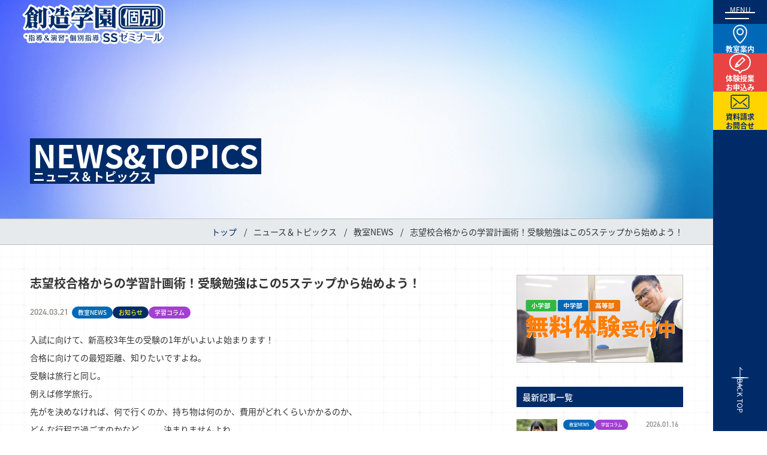

--- FILE ---
content_type: text/html; charset=UTF-8
request_url: http://ss-zemi.com/info/2255/
body_size: 16672
content:
<!DOCTYPE html>
<html lang="ja">
  <head>
    <meta charset="UTF-8">
    <meta name="viewport" content="width=device-width,initial-scale=1">
    <title>個別指導ならSSゼミナール</title>
<meta name="description" content="SSゼミナールは地元学校に精通し、各学校に特化した定期テスト対策を提供。小学生から高校生までの生徒を対象に、成績アップや受験のサポートを行います。" />
<meta name="keywords" content="塾,個別指導,SSゼミナール" />
<meta property="og:url" content="https://ss-zemi.com/">
<meta property="og:image" content="https://ss-zemi.com/wp2023/wp-content/themes/ss-zemi/screenshot.png">
    <script>
      (function(d) {
        var config = {
          kitId: 'vug7bzl',
          scriptTimeout: 3000,
          async: true
        },
            h=d.documentElement,t=setTimeout(function(){h.className=h.className.replace(/\bwf-loading\b/g,"")+" wf-inactive";},config.scriptTimeout),tk=d.createElement("script"),f=false,s=d.getElementsByTagName("script")[0],a;h.className+=" wf-loading";tk.src='https://use.typekit.net/'+config.kitId+'.js';tk.async=true;tk.onload=tk.onreadystatechange=function(){a=this.readyState;if(f||a&&a!="complete"&&a!="loaded")return;f=true;clearTimeout(t);try{Typekit.load(config)}catch(e){}};s.parentNode.insertBefore(tk,s)
      })(document);
    </script>
    <link rel="pingback" href="http://ss-zemi.com/wp2023/xmlrpc.php">
    <meta name='robots' content='index, follow, max-image-preview:large, max-snippet:-1, max-video-preview:-1' />

	<!-- This site is optimized with the Yoast SEO plugin v24.8.1 - https://yoast.com/wordpress/plugins/seo/ -->
	<meta name="description" content="志望校合格からの学習計画術！受験勉強はこの5ステップから始めよう！ |" />
	<link rel="canonical" href="https://ss-zemi.com/info/2255/" />
	<meta property="og:locale" content="ja_JP" />
	<meta property="og:type" content="article" />
	<meta property="og:title" content="志望校合格からの学習計画術！受験勉強はこの5ステップから始めよう！ | 西宮・甲子園・宝塚の個別指導ならSSゼミナール" />
	<meta property="og:description" content="志望校合格からの学習計画術！受験勉強はこの5ステップから始めよう！ |" />
	<meta property="og:url" content="https://ss-zemi.com/info/2255/" />
	<meta property="og:site_name" content="西宮・甲子園・宝塚の個別指導ならSSゼミナール" />
	<meta property="article:published_time" content="2024-03-21T12:04:14+00:00" />
	<meta property="article:modified_time" content="2024-03-25T09:30:31+00:00" />
	<meta property="og:image" content="https://ss-zemi.com/wp2023/wp-content/uploads/2024/03/S__52732028_0.jpg" />
	<meta property="og:image:width" content="1477" />
	<meta property="og:image:height" content="1108" />
	<meta property="og:image:type" content="image/jpeg" />
	<meta name="author" content="ss-zemi" />
	<meta name="twitter:card" content="summary_large_image" />
	<meta name="twitter:label1" content="執筆者" />
	<meta name="twitter:data1" content="ss-zemi" />
	<script type="application/ld+json" class="yoast-schema-graph">{"@context":"https://schema.org","@graph":[{"@type":"WebPage","@id":"https://ss-zemi.com/info/2255/","url":"https://ss-zemi.com/info/2255/","name":"志望校合格からの学習計画術！受験勉強はこの5ステップから始めよう！ | 西宮・甲子園・宝塚の個別指導ならSSゼミナール","isPartOf":{"@id":"https://ss-zemi.com/#website"},"primaryImageOfPage":{"@id":"https://ss-zemi.com/info/2255/#primaryimage"},"image":{"@id":"https://ss-zemi.com/info/2255/#primaryimage"},"thumbnailUrl":"http://ss-zemi.com/wp2023/wp-content/uploads/2024/03/S__52732028_0.jpg","datePublished":"2024-03-21T12:04:14+00:00","dateModified":"2024-03-25T09:30:31+00:00","author":{"@id":"https://ss-zemi.com/#/schema/person/fc1f15b79de105c974d436e6bceb5b89"},"description":"志望校合格からの学習計画術！受験勉強はこの5ステップから始めよう！ |","breadcrumb":{"@id":"https://ss-zemi.com/info/2255/#breadcrumb"},"inLanguage":"ja","potentialAction":[{"@type":"ReadAction","target":["https://ss-zemi.com/info/2255/"]}]},{"@type":"ImageObject","inLanguage":"ja","@id":"https://ss-zemi.com/info/2255/#primaryimage","url":"http://ss-zemi.com/wp2023/wp-content/uploads/2024/03/S__52732028_0.jpg","contentUrl":"http://ss-zemi.com/wp2023/wp-content/uploads/2024/03/S__52732028_0.jpg","width":1477,"height":1108},{"@type":"BreadcrumbList","@id":"https://ss-zemi.com/info/2255/#breadcrumb","itemListElement":[{"@type":"ListItem","position":1,"name":"ホーム","item":"https://ss-zemi.com/"},{"@type":"ListItem","position":2,"name":"志望校合格からの学習計画術！受験勉強はこの5ステップから始めよう！"}]},{"@type":"WebSite","@id":"https://ss-zemi.com/#website","url":"https://ss-zemi.com/","name":"西宮・甲子園・宝塚の個別指導ならSSゼミナール","description":"”指導＆演習”個別指導塾","alternateName":"SSゼミナール","potentialAction":[{"@type":"SearchAction","target":{"@type":"EntryPoint","urlTemplate":"https://ss-zemi.com/?s={search_term_string}"},"query-input":{"@type":"PropertyValueSpecification","valueRequired":true,"valueName":"search_term_string"}}],"inLanguage":"ja"},{"@type":"Person","@id":"https://ss-zemi.com/#/schema/person/fc1f15b79de105c974d436e6bceb5b89","name":"ss-zemi"}]}</script>
	<!-- / Yoast SEO plugin. -->


<link rel='dns-prefetch' href='//ajax.googleapis.com' />
<link rel='dns-prefetch' href='//cdn.jsdelivr.net' />
<link rel="alternate" title="oEmbed (JSON)" type="application/json+oembed" href="http://ss-zemi.com/wp-json/oembed/1.0/embed?url=http%3A%2F%2Fss-zemi.com%2Finfo%2F2255%2F" />
<link rel="alternate" title="oEmbed (XML)" type="text/xml+oembed" href="http://ss-zemi.com/wp-json/oembed/1.0/embed?url=http%3A%2F%2Fss-zemi.com%2Finfo%2F2255%2F&#038;format=xml" />
<style id='wp-img-auto-sizes-contain-inline-css' type='text/css'>
img:is([sizes=auto i],[sizes^="auto," i]){contain-intrinsic-size:3000px 1500px}
/*# sourceURL=wp-img-auto-sizes-contain-inline-css */
</style>
<style id='wp-emoji-styles-inline-css' type='text/css'>

	img.wp-smiley, img.emoji {
		display: inline !important;
		border: none !important;
		box-shadow: none !important;
		height: 1em !important;
		width: 1em !important;
		margin: 0 0.07em !important;
		vertical-align: -0.1em !important;
		background: none !important;
		padding: 0 !important;
	}
/*# sourceURL=wp-emoji-styles-inline-css */
</style>
<style id='wp-block-library-inline-css' type='text/css'>
:root{--wp-block-synced-color:#7a00df;--wp-block-synced-color--rgb:122,0,223;--wp-bound-block-color:var(--wp-block-synced-color);--wp-editor-canvas-background:#ddd;--wp-admin-theme-color:#007cba;--wp-admin-theme-color--rgb:0,124,186;--wp-admin-theme-color-darker-10:#006ba1;--wp-admin-theme-color-darker-10--rgb:0,107,160.5;--wp-admin-theme-color-darker-20:#005a87;--wp-admin-theme-color-darker-20--rgb:0,90,135;--wp-admin-border-width-focus:2px}@media (min-resolution:192dpi){:root{--wp-admin-border-width-focus:1.5px}}.wp-element-button{cursor:pointer}:root .has-very-light-gray-background-color{background-color:#eee}:root .has-very-dark-gray-background-color{background-color:#313131}:root .has-very-light-gray-color{color:#eee}:root .has-very-dark-gray-color{color:#313131}:root .has-vivid-green-cyan-to-vivid-cyan-blue-gradient-background{background:linear-gradient(135deg,#00d084,#0693e3)}:root .has-purple-crush-gradient-background{background:linear-gradient(135deg,#34e2e4,#4721fb 50%,#ab1dfe)}:root .has-hazy-dawn-gradient-background{background:linear-gradient(135deg,#faaca8,#dad0ec)}:root .has-subdued-olive-gradient-background{background:linear-gradient(135deg,#fafae1,#67a671)}:root .has-atomic-cream-gradient-background{background:linear-gradient(135deg,#fdd79a,#004a59)}:root .has-nightshade-gradient-background{background:linear-gradient(135deg,#330968,#31cdcf)}:root .has-midnight-gradient-background{background:linear-gradient(135deg,#020381,#2874fc)}:root{--wp--preset--font-size--normal:16px;--wp--preset--font-size--huge:42px}.has-regular-font-size{font-size:1em}.has-larger-font-size{font-size:2.625em}.has-normal-font-size{font-size:var(--wp--preset--font-size--normal)}.has-huge-font-size{font-size:var(--wp--preset--font-size--huge)}.has-text-align-center{text-align:center}.has-text-align-left{text-align:left}.has-text-align-right{text-align:right}.has-fit-text{white-space:nowrap!important}#end-resizable-editor-section{display:none}.aligncenter{clear:both}.items-justified-left{justify-content:flex-start}.items-justified-center{justify-content:center}.items-justified-right{justify-content:flex-end}.items-justified-space-between{justify-content:space-between}.screen-reader-text{border:0;clip-path:inset(50%);height:1px;margin:-1px;overflow:hidden;padding:0;position:absolute;width:1px;word-wrap:normal!important}.screen-reader-text:focus{background-color:#ddd;clip-path:none;color:#444;display:block;font-size:1em;height:auto;left:5px;line-height:normal;padding:15px 23px 14px;text-decoration:none;top:5px;width:auto;z-index:100000}html :where(.has-border-color){border-style:solid}html :where([style*=border-top-color]){border-top-style:solid}html :where([style*=border-right-color]){border-right-style:solid}html :where([style*=border-bottom-color]){border-bottom-style:solid}html :where([style*=border-left-color]){border-left-style:solid}html :where([style*=border-width]){border-style:solid}html :where([style*=border-top-width]){border-top-style:solid}html :where([style*=border-right-width]){border-right-style:solid}html :where([style*=border-bottom-width]){border-bottom-style:solid}html :where([style*=border-left-width]){border-left-style:solid}html :where(img[class*=wp-image-]){height:auto;max-width:100%}:where(figure){margin:0 0 1em}html :where(.is-position-sticky){--wp-admin--admin-bar--position-offset:var(--wp-admin--admin-bar--height,0px)}@media screen and (max-width:600px){html :where(.is-position-sticky){--wp-admin--admin-bar--position-offset:0px}}

/*# sourceURL=wp-block-library-inline-css */
</style><style id='wp-block-image-inline-css' type='text/css'>
.wp-block-image>a,.wp-block-image>figure>a{display:inline-block}.wp-block-image img{box-sizing:border-box;height:auto;max-width:100%;vertical-align:bottom}@media not (prefers-reduced-motion){.wp-block-image img.hide{visibility:hidden}.wp-block-image img.show{animation:show-content-image .4s}}.wp-block-image[style*=border-radius] img,.wp-block-image[style*=border-radius]>a{border-radius:inherit}.wp-block-image.has-custom-border img{box-sizing:border-box}.wp-block-image.aligncenter{text-align:center}.wp-block-image.alignfull>a,.wp-block-image.alignwide>a{width:100%}.wp-block-image.alignfull img,.wp-block-image.alignwide img{height:auto;width:100%}.wp-block-image .aligncenter,.wp-block-image .alignleft,.wp-block-image .alignright,.wp-block-image.aligncenter,.wp-block-image.alignleft,.wp-block-image.alignright{display:table}.wp-block-image .aligncenter>figcaption,.wp-block-image .alignleft>figcaption,.wp-block-image .alignright>figcaption,.wp-block-image.aligncenter>figcaption,.wp-block-image.alignleft>figcaption,.wp-block-image.alignright>figcaption{caption-side:bottom;display:table-caption}.wp-block-image .alignleft{float:left;margin:.5em 1em .5em 0}.wp-block-image .alignright{float:right;margin:.5em 0 .5em 1em}.wp-block-image .aligncenter{margin-left:auto;margin-right:auto}.wp-block-image :where(figcaption){margin-bottom:1em;margin-top:.5em}.wp-block-image.is-style-circle-mask img{border-radius:9999px}@supports ((-webkit-mask-image:none) or (mask-image:none)) or (-webkit-mask-image:none){.wp-block-image.is-style-circle-mask img{border-radius:0;-webkit-mask-image:url('data:image/svg+xml;utf8,<svg viewBox="0 0 100 100" xmlns="http://www.w3.org/2000/svg"><circle cx="50" cy="50" r="50"/></svg>');mask-image:url('data:image/svg+xml;utf8,<svg viewBox="0 0 100 100" xmlns="http://www.w3.org/2000/svg"><circle cx="50" cy="50" r="50"/></svg>');mask-mode:alpha;-webkit-mask-position:center;mask-position:center;-webkit-mask-repeat:no-repeat;mask-repeat:no-repeat;-webkit-mask-size:contain;mask-size:contain}}:root :where(.wp-block-image.is-style-rounded img,.wp-block-image .is-style-rounded img){border-radius:9999px}.wp-block-image figure{margin:0}.wp-lightbox-container{display:flex;flex-direction:column;position:relative}.wp-lightbox-container img{cursor:zoom-in}.wp-lightbox-container img:hover+button{opacity:1}.wp-lightbox-container button{align-items:center;backdrop-filter:blur(16px) saturate(180%);background-color:#5a5a5a40;border:none;border-radius:4px;cursor:zoom-in;display:flex;height:20px;justify-content:center;opacity:0;padding:0;position:absolute;right:16px;text-align:center;top:16px;width:20px;z-index:100}@media not (prefers-reduced-motion){.wp-lightbox-container button{transition:opacity .2s ease}}.wp-lightbox-container button:focus-visible{outline:3px auto #5a5a5a40;outline:3px auto -webkit-focus-ring-color;outline-offset:3px}.wp-lightbox-container button:hover{cursor:pointer;opacity:1}.wp-lightbox-container button:focus{opacity:1}.wp-lightbox-container button:focus,.wp-lightbox-container button:hover,.wp-lightbox-container button:not(:hover):not(:active):not(.has-background){background-color:#5a5a5a40;border:none}.wp-lightbox-overlay{box-sizing:border-box;cursor:zoom-out;height:100vh;left:0;overflow:hidden;position:fixed;top:0;visibility:hidden;width:100%;z-index:100000}.wp-lightbox-overlay .close-button{align-items:center;cursor:pointer;display:flex;justify-content:center;min-height:40px;min-width:40px;padding:0;position:absolute;right:calc(env(safe-area-inset-right) + 16px);top:calc(env(safe-area-inset-top) + 16px);z-index:5000000}.wp-lightbox-overlay .close-button:focus,.wp-lightbox-overlay .close-button:hover,.wp-lightbox-overlay .close-button:not(:hover):not(:active):not(.has-background){background:none;border:none}.wp-lightbox-overlay .lightbox-image-container{height:var(--wp--lightbox-container-height);left:50%;overflow:hidden;position:absolute;top:50%;transform:translate(-50%,-50%);transform-origin:top left;width:var(--wp--lightbox-container-width);z-index:9999999999}.wp-lightbox-overlay .wp-block-image{align-items:center;box-sizing:border-box;display:flex;height:100%;justify-content:center;margin:0;position:relative;transform-origin:0 0;width:100%;z-index:3000000}.wp-lightbox-overlay .wp-block-image img{height:var(--wp--lightbox-image-height);min-height:var(--wp--lightbox-image-height);min-width:var(--wp--lightbox-image-width);width:var(--wp--lightbox-image-width)}.wp-lightbox-overlay .wp-block-image figcaption{display:none}.wp-lightbox-overlay button{background:none;border:none}.wp-lightbox-overlay .scrim{background-color:#fff;height:100%;opacity:.9;position:absolute;width:100%;z-index:2000000}.wp-lightbox-overlay.active{visibility:visible}@media not (prefers-reduced-motion){.wp-lightbox-overlay.active{animation:turn-on-visibility .25s both}.wp-lightbox-overlay.active img{animation:turn-on-visibility .35s both}.wp-lightbox-overlay.show-closing-animation:not(.active){animation:turn-off-visibility .35s both}.wp-lightbox-overlay.show-closing-animation:not(.active) img{animation:turn-off-visibility .25s both}.wp-lightbox-overlay.zoom.active{animation:none;opacity:1;visibility:visible}.wp-lightbox-overlay.zoom.active .lightbox-image-container{animation:lightbox-zoom-in .4s}.wp-lightbox-overlay.zoom.active .lightbox-image-container img{animation:none}.wp-lightbox-overlay.zoom.active .scrim{animation:turn-on-visibility .4s forwards}.wp-lightbox-overlay.zoom.show-closing-animation:not(.active){animation:none}.wp-lightbox-overlay.zoom.show-closing-animation:not(.active) .lightbox-image-container{animation:lightbox-zoom-out .4s}.wp-lightbox-overlay.zoom.show-closing-animation:not(.active) .lightbox-image-container img{animation:none}.wp-lightbox-overlay.zoom.show-closing-animation:not(.active) .scrim{animation:turn-off-visibility .4s forwards}}@keyframes show-content-image{0%{visibility:hidden}99%{visibility:hidden}to{visibility:visible}}@keyframes turn-on-visibility{0%{opacity:0}to{opacity:1}}@keyframes turn-off-visibility{0%{opacity:1;visibility:visible}99%{opacity:0;visibility:visible}to{opacity:0;visibility:hidden}}@keyframes lightbox-zoom-in{0%{transform:translate(calc((-100vw + var(--wp--lightbox-scrollbar-width))/2 + var(--wp--lightbox-initial-left-position)),calc(-50vh + var(--wp--lightbox-initial-top-position))) scale(var(--wp--lightbox-scale))}to{transform:translate(-50%,-50%) scale(1)}}@keyframes lightbox-zoom-out{0%{transform:translate(-50%,-50%) scale(1);visibility:visible}99%{visibility:visible}to{transform:translate(calc((-100vw + var(--wp--lightbox-scrollbar-width))/2 + var(--wp--lightbox-initial-left-position)),calc(-50vh + var(--wp--lightbox-initial-top-position))) scale(var(--wp--lightbox-scale));visibility:hidden}}
/*# sourceURL=http://ss-zemi.com/wp2023/wp-includes/blocks/image/style.min.css */
</style>
<style id='wp-block-paragraph-inline-css' type='text/css'>
.is-small-text{font-size:.875em}.is-regular-text{font-size:1em}.is-large-text{font-size:2.25em}.is-larger-text{font-size:3em}.has-drop-cap:not(:focus):first-letter{float:left;font-size:8.4em;font-style:normal;font-weight:100;line-height:.68;margin:.05em .1em 0 0;text-transform:uppercase}body.rtl .has-drop-cap:not(:focus):first-letter{float:none;margin-left:.1em}p.has-drop-cap.has-background{overflow:hidden}:root :where(p.has-background){padding:1.25em 2.375em}:where(p.has-text-color:not(.has-link-color)) a{color:inherit}p.has-text-align-left[style*="writing-mode:vertical-lr"],p.has-text-align-right[style*="writing-mode:vertical-rl"]{rotate:180deg}
/*# sourceURL=http://ss-zemi.com/wp2023/wp-includes/blocks/paragraph/style.min.css */
</style>
<style id='global-styles-inline-css' type='text/css'>
:root{--wp--preset--aspect-ratio--square: 1;--wp--preset--aspect-ratio--4-3: 4/3;--wp--preset--aspect-ratio--3-4: 3/4;--wp--preset--aspect-ratio--3-2: 3/2;--wp--preset--aspect-ratio--2-3: 2/3;--wp--preset--aspect-ratio--16-9: 16/9;--wp--preset--aspect-ratio--9-16: 9/16;--wp--preset--color--black: #000000;--wp--preset--color--cyan-bluish-gray: #abb8c3;--wp--preset--color--white: #ffffff;--wp--preset--color--pale-pink: #f78da7;--wp--preset--color--vivid-red: #cf2e2e;--wp--preset--color--luminous-vivid-orange: #ff6900;--wp--preset--color--luminous-vivid-amber: #fcb900;--wp--preset--color--light-green-cyan: #7bdcb5;--wp--preset--color--vivid-green-cyan: #00d084;--wp--preset--color--pale-cyan-blue: #8ed1fc;--wp--preset--color--vivid-cyan-blue: #0693e3;--wp--preset--color--vivid-purple: #9b51e0;--wp--preset--gradient--vivid-cyan-blue-to-vivid-purple: linear-gradient(135deg,rgb(6,147,227) 0%,rgb(155,81,224) 100%);--wp--preset--gradient--light-green-cyan-to-vivid-green-cyan: linear-gradient(135deg,rgb(122,220,180) 0%,rgb(0,208,130) 100%);--wp--preset--gradient--luminous-vivid-amber-to-luminous-vivid-orange: linear-gradient(135deg,rgb(252,185,0) 0%,rgb(255,105,0) 100%);--wp--preset--gradient--luminous-vivid-orange-to-vivid-red: linear-gradient(135deg,rgb(255,105,0) 0%,rgb(207,46,46) 100%);--wp--preset--gradient--very-light-gray-to-cyan-bluish-gray: linear-gradient(135deg,rgb(238,238,238) 0%,rgb(169,184,195) 100%);--wp--preset--gradient--cool-to-warm-spectrum: linear-gradient(135deg,rgb(74,234,220) 0%,rgb(151,120,209) 20%,rgb(207,42,186) 40%,rgb(238,44,130) 60%,rgb(251,105,98) 80%,rgb(254,248,76) 100%);--wp--preset--gradient--blush-light-purple: linear-gradient(135deg,rgb(255,206,236) 0%,rgb(152,150,240) 100%);--wp--preset--gradient--blush-bordeaux: linear-gradient(135deg,rgb(254,205,165) 0%,rgb(254,45,45) 50%,rgb(107,0,62) 100%);--wp--preset--gradient--luminous-dusk: linear-gradient(135deg,rgb(255,203,112) 0%,rgb(199,81,192) 50%,rgb(65,88,208) 100%);--wp--preset--gradient--pale-ocean: linear-gradient(135deg,rgb(255,245,203) 0%,rgb(182,227,212) 50%,rgb(51,167,181) 100%);--wp--preset--gradient--electric-grass: linear-gradient(135deg,rgb(202,248,128) 0%,rgb(113,206,126) 100%);--wp--preset--gradient--midnight: linear-gradient(135deg,rgb(2,3,129) 0%,rgb(40,116,252) 100%);--wp--preset--font-size--small: 13px;--wp--preset--font-size--medium: 20px;--wp--preset--font-size--large: 36px;--wp--preset--font-size--x-large: 42px;--wp--preset--spacing--20: 0.44rem;--wp--preset--spacing--30: 0.67rem;--wp--preset--spacing--40: 1rem;--wp--preset--spacing--50: 1.5rem;--wp--preset--spacing--60: 2.25rem;--wp--preset--spacing--70: 3.38rem;--wp--preset--spacing--80: 5.06rem;--wp--preset--shadow--natural: 6px 6px 9px rgba(0, 0, 0, 0.2);--wp--preset--shadow--deep: 12px 12px 50px rgba(0, 0, 0, 0.4);--wp--preset--shadow--sharp: 6px 6px 0px rgba(0, 0, 0, 0.2);--wp--preset--shadow--outlined: 6px 6px 0px -3px rgb(255, 255, 255), 6px 6px rgb(0, 0, 0);--wp--preset--shadow--crisp: 6px 6px 0px rgb(0, 0, 0);}:where(.is-layout-flex){gap: 0.5em;}:where(.is-layout-grid){gap: 0.5em;}body .is-layout-flex{display: flex;}.is-layout-flex{flex-wrap: wrap;align-items: center;}.is-layout-flex > :is(*, div){margin: 0;}body .is-layout-grid{display: grid;}.is-layout-grid > :is(*, div){margin: 0;}:where(.wp-block-columns.is-layout-flex){gap: 2em;}:where(.wp-block-columns.is-layout-grid){gap: 2em;}:where(.wp-block-post-template.is-layout-flex){gap: 1.25em;}:where(.wp-block-post-template.is-layout-grid){gap: 1.25em;}.has-black-color{color: var(--wp--preset--color--black) !important;}.has-cyan-bluish-gray-color{color: var(--wp--preset--color--cyan-bluish-gray) !important;}.has-white-color{color: var(--wp--preset--color--white) !important;}.has-pale-pink-color{color: var(--wp--preset--color--pale-pink) !important;}.has-vivid-red-color{color: var(--wp--preset--color--vivid-red) !important;}.has-luminous-vivid-orange-color{color: var(--wp--preset--color--luminous-vivid-orange) !important;}.has-luminous-vivid-amber-color{color: var(--wp--preset--color--luminous-vivid-amber) !important;}.has-light-green-cyan-color{color: var(--wp--preset--color--light-green-cyan) !important;}.has-vivid-green-cyan-color{color: var(--wp--preset--color--vivid-green-cyan) !important;}.has-pale-cyan-blue-color{color: var(--wp--preset--color--pale-cyan-blue) !important;}.has-vivid-cyan-blue-color{color: var(--wp--preset--color--vivid-cyan-blue) !important;}.has-vivid-purple-color{color: var(--wp--preset--color--vivid-purple) !important;}.has-black-background-color{background-color: var(--wp--preset--color--black) !important;}.has-cyan-bluish-gray-background-color{background-color: var(--wp--preset--color--cyan-bluish-gray) !important;}.has-white-background-color{background-color: var(--wp--preset--color--white) !important;}.has-pale-pink-background-color{background-color: var(--wp--preset--color--pale-pink) !important;}.has-vivid-red-background-color{background-color: var(--wp--preset--color--vivid-red) !important;}.has-luminous-vivid-orange-background-color{background-color: var(--wp--preset--color--luminous-vivid-orange) !important;}.has-luminous-vivid-amber-background-color{background-color: var(--wp--preset--color--luminous-vivid-amber) !important;}.has-light-green-cyan-background-color{background-color: var(--wp--preset--color--light-green-cyan) !important;}.has-vivid-green-cyan-background-color{background-color: var(--wp--preset--color--vivid-green-cyan) !important;}.has-pale-cyan-blue-background-color{background-color: var(--wp--preset--color--pale-cyan-blue) !important;}.has-vivid-cyan-blue-background-color{background-color: var(--wp--preset--color--vivid-cyan-blue) !important;}.has-vivid-purple-background-color{background-color: var(--wp--preset--color--vivid-purple) !important;}.has-black-border-color{border-color: var(--wp--preset--color--black) !important;}.has-cyan-bluish-gray-border-color{border-color: var(--wp--preset--color--cyan-bluish-gray) !important;}.has-white-border-color{border-color: var(--wp--preset--color--white) !important;}.has-pale-pink-border-color{border-color: var(--wp--preset--color--pale-pink) !important;}.has-vivid-red-border-color{border-color: var(--wp--preset--color--vivid-red) !important;}.has-luminous-vivid-orange-border-color{border-color: var(--wp--preset--color--luminous-vivid-orange) !important;}.has-luminous-vivid-amber-border-color{border-color: var(--wp--preset--color--luminous-vivid-amber) !important;}.has-light-green-cyan-border-color{border-color: var(--wp--preset--color--light-green-cyan) !important;}.has-vivid-green-cyan-border-color{border-color: var(--wp--preset--color--vivid-green-cyan) !important;}.has-pale-cyan-blue-border-color{border-color: var(--wp--preset--color--pale-cyan-blue) !important;}.has-vivid-cyan-blue-border-color{border-color: var(--wp--preset--color--vivid-cyan-blue) !important;}.has-vivid-purple-border-color{border-color: var(--wp--preset--color--vivid-purple) !important;}.has-vivid-cyan-blue-to-vivid-purple-gradient-background{background: var(--wp--preset--gradient--vivid-cyan-blue-to-vivid-purple) !important;}.has-light-green-cyan-to-vivid-green-cyan-gradient-background{background: var(--wp--preset--gradient--light-green-cyan-to-vivid-green-cyan) !important;}.has-luminous-vivid-amber-to-luminous-vivid-orange-gradient-background{background: var(--wp--preset--gradient--luminous-vivid-amber-to-luminous-vivid-orange) !important;}.has-luminous-vivid-orange-to-vivid-red-gradient-background{background: var(--wp--preset--gradient--luminous-vivid-orange-to-vivid-red) !important;}.has-very-light-gray-to-cyan-bluish-gray-gradient-background{background: var(--wp--preset--gradient--very-light-gray-to-cyan-bluish-gray) !important;}.has-cool-to-warm-spectrum-gradient-background{background: var(--wp--preset--gradient--cool-to-warm-spectrum) !important;}.has-blush-light-purple-gradient-background{background: var(--wp--preset--gradient--blush-light-purple) !important;}.has-blush-bordeaux-gradient-background{background: var(--wp--preset--gradient--blush-bordeaux) !important;}.has-luminous-dusk-gradient-background{background: var(--wp--preset--gradient--luminous-dusk) !important;}.has-pale-ocean-gradient-background{background: var(--wp--preset--gradient--pale-ocean) !important;}.has-electric-grass-gradient-background{background: var(--wp--preset--gradient--electric-grass) !important;}.has-midnight-gradient-background{background: var(--wp--preset--gradient--midnight) !important;}.has-small-font-size{font-size: var(--wp--preset--font-size--small) !important;}.has-medium-font-size{font-size: var(--wp--preset--font-size--medium) !important;}.has-large-font-size{font-size: var(--wp--preset--font-size--large) !important;}.has-x-large-font-size{font-size: var(--wp--preset--font-size--x-large) !important;}
/*# sourceURL=global-styles-inline-css */
</style>

<style id='classic-theme-styles-inline-css' type='text/css'>
/*! This file is auto-generated */
.wp-block-button__link{color:#fff;background-color:#32373c;border-radius:9999px;box-shadow:none;text-decoration:none;padding:calc(.667em + 2px) calc(1.333em + 2px);font-size:1.125em}.wp-block-file__button{background:#32373c;color:#fff;text-decoration:none}
/*# sourceURL=/wp-includes/css/classic-themes.min.css */
</style>
<link rel='stylesheet' id='reset-css-css' href='http://ss-zemi.com/wp2023/wp-content/themes/ss-zemi_blue/css/reset.css?ver=1744597781' type='text/css' media='all' />
<link rel='stylesheet' id='main-css-css' href='http://ss-zemi.com/wp2023/wp-content/themes/ss-zemi_blue/style.css?ver=1744598320' type='text/css' media='all' />
<link rel='stylesheet' id='anime-css-css' href='http://ss-zemi.com/wp2023/wp-content/themes/ss-zemi_blue/css/animetion.css?ver=1744597781' type='text/css' media='all' />
<link rel='stylesheet' id='responsive-css-css' href='http://ss-zemi.com/wp2023/wp-content/themes/ss-zemi_blue/css/responsive.css?ver=1744597781' type='text/css' media='all' />
<link rel='stylesheet' id='scroll-hint-css-css' href='http://ss-zemi.com/wp2023/wp-content/themes/ss-zemi_blue/css/plugin/scroll-hint.css?ver=1744597781' type='text/css' media='all' />
<link rel='stylesheet' id='modal-css' href='http://ss-zemi.com/wp2023/wp-content/themes/ss-zemi_blue/css/plugin/modal.css?ver=1744597781' type='text/css' media='all' />
<link rel='stylesheet' id='swiper-css' href='https://cdn.jsdelivr.net/npm/swiper@8/swiper-bundle.min.css?ver=8' type='text/css' media='all' />
<script type="text/javascript" src="https://ajax.googleapis.com/ajax/libs/jquery/3.6.0/jquery.min.js?ver=3.6.0" id="jquery-js"></script>
<link rel="https://api.w.org/" href="http://ss-zemi.com/wp-json/" /><link rel="alternate" title="JSON" type="application/json" href="http://ss-zemi.com/wp-json/wp/v2/posts/2255" /><link rel="icon" href="http://ss-zemi.com/wp2023/wp-content/uploads/2025/09/icon-sozo-150x150.png" sizes="32x32" />
<link rel="icon" href="http://ss-zemi.com/wp2023/wp-content/uploads/2025/09/icon-sozo-300x300.png" sizes="192x192" />
<link rel="apple-touch-icon" href="http://ss-zemi.com/wp2023/wp-content/uploads/2025/09/icon-sozo-300x300.png" />
<meta name="msapplication-TileImage" content="http://ss-zemi.com/wp2023/wp-content/uploads/2025/09/icon-sozo-300x300.png" />
      <!-- Google Tag Manager -->
<script>(function(w,d,s,l,i){w[l]=w[l]||[];w[l].push({'gtm.start':
new Date().getTime(),event:'gtm.js'});var f=d.getElementsByTagName(s)[0],
j=d.createElement(s),dl=l!='dataLayer'?'&l='+l:'';j.async=true;j.src=
'https://www.googletagmanager.com/gtm.js?id='+i+dl;f.parentNode.insertBefore(j,f);
})(window,document,'script','dataLayer','GTM-NS8DT84V');</script>
<!-- End Google Tag Manager -->
      <!-- Google tag (gtag.js) -->
<script async src="https://www.googletagmanager.com/gtag/js?id=G-S0R2MWVXQ9"></script>
<script>
  window.dataLayer = window.dataLayer || [];
  function gtag(){dataLayer.push(arguments);}
  gtag('js', new Date());

  gtag('config', 'G-S0R2MWVXQ9');
</script>
    <!-- Google Tag Manager -->
<script>(function(w,d,s,l,i){w[l]=w[l]||[];w[l].push({'gtm.start':
new Date().getTime(),event:'gtm.js'});var f=d.getElementsByTagName(s)[0],
j=d.createElement(s),dl=l!='dataLayer'?'&l='+l:'';j.async=true;j.src=
'https://www.googletagmanager.com/gtm.js?id='+i+dl;f.parentNode.insertBefore(j,f);
})(window,document,'script','dataLayer','GTM-TRRFD3QH');</script>
<!-- End Google Tag Manager -->
  </head>
  <body class="wp-singular post-template-default single single-post postid-2255 single-format-standard wp-theme-ss-zemi_blue">
      <!-- Google Tag Manager (noscript) -->
<noscript><iframe src="https://www.googletagmanager.com/ns.html?id=GTM-NS8DT84V"
height="0" width="0" style="display:none;visibility:hidden"></iframe></noscript>
<!-- End Google Tag Manager (noscript) -->
      <!-- Google Tag Manager (noscript) -->
<noscript><iframe src="https://www.googletagmanager.com/ns.html?id=GTM-TRRFD3QH"
height="0" width="0" style="display:none;visibility:hidden"></iframe></noscript>
<!-- End Google Tag Manager (noscript) -->
    <div id="side-nav">
      <div class="side-nav_inner fl_c ai_c">
        <!--humhum-->
        <div class="hum-btn_wrap">
          <div id="hum-btn">
            <button></button>
            <span class="txt">MENU</span>
          </div>
        </div>
          <!--access-->
        <div class="access_btn side_button fl_c ai_c">
          <a href="http://ss-zemi.com/schools" class="cvr"></a>
            <p class="icn"><img src="http://ss-zemi.com/wp2023/wp-content/themes/ss-zemi_blue/images/icn_access.svg?v=20250414023052" alt="" class="svg"></p>
            <p class="txt">教室案内</p>          
        </div>
        <!--freeLesson-->
        <div class="free-lesson_btn side_button fl_c ai_c">
          <a href="https://www.sozogakuen.info/contact/kobetsussall?type=4" class="cvr" target="_blank"></a>
          <p class="icn"><img src="http://ss-zemi.com/wp2023/wp-content/themes/ss-zemi_blue/images/icn_school.svg?v=20250414023052" alt=""></p>
          <p class="txt">体験授業<br>お申込み</p>
         
        </div>
        <!--inquiry-->
        <div class="inquiry_btn side_button fl_c ai_c">
          <a href="https://www.sozogakuen.info/contact/kobetsussall?type=2" class="cvr" target="_blank"></a>
            <p class="icn"><img src="http://ss-zemi.com/wp2023/wp-content/themes/ss-zemi_blue/images/icn_mail.svg?v=20250414022949" alt="" class="svg"></p>
            <p class="txt">資料請求<br>お問合せ</p>          
        </div>
        <!--pagetop-->
        <div id="pagetop" class="fl_c ai_c">
          <p class="circle"></p>
          <p class="txt">BACK TOP</p>
        </div>
      </div>
    </div>
    <!--humhum-->

    <div id="l-nav">
      <div class="l-nav_inner">
        <ul class="l-nav-link">
          <li><a href="http://ss-zemi.com">トップページ</a></li>
          <li><a href="http://ss-zemi.com/news">お知らせ・トピックス</a></li>
          <li><a href="http://ss-zemi.com/about">SSゼミナールについて</a></li>
          <li class="toggle-nav"><p class="parent">コースを選ぶ</p>
            <ul class="child">
              <li><a href="http://ss-zemi.com/elementary-school" class="ele">小学部コース</a></li>
              <li><a href="http://ss-zemi.com/middle-school" class="jnr">中学部コース</a></li>
              <li><a href="http://ss-zemi.com/high-school" class="snr">高等部コース</a></li>
            </ul>
          </li>
          <li><a href="http://ss-zemi.com/season-lp">季節講習</a></li>
          <li><a href="http://ss-zemi.com/student-voice">生徒の声</a></li>
<!--          <li><a href="http://ss-zemi.com/schools">教室案内</a></li>-->
          <li><a href="http://ss-zemi.com/faq">よくある質問</a></li>
        </ul>
        <div class="l-nav-btn fl_c">
            <div class="round-btn no-dot grn map">
            <a href="http://ss-zemi.com/schools"><span>教室案内をみる</span></a>
          </div>
          <div class="round-btn no-dot school">
            <a href="https://www.sozogakuen.info/contact/kobetsussall?type=4" target="_blank"><span>体験授業お申込み</span></a>
          </div>
          <div class="round-btn no-dot grn inquiry">
            <a href="https://www.sozogakuen.info/contact/kobetsussall?type=2" target="_blank"><span>資料請求・お問合せ</span></a>
          </div>
        </div>
        <ul class="l-nav-other">
          <li><a href="http://ss-zemi.com/company">運営者情報</a></li>
          <li><a href="http://ss-zemi.com/privacy-policy">利用規約・個人情報保護方針</a></li>
          <li><a href="http://ss-zemi.com/special_commercial_code">特定商取引法に基づく表示</a></li>
        </ul>
      </div>
    </div>

    <div id="container" class="under">
      <!--header-->      
      <header class="">
        <div class="head-logo"><a href="http://ss-zemi.com"><img src="http://ss-zemi.com/wp2023/wp-content/themes/ss-zemi_blue/images/logo.png?v=20250414023052" alt="個別指導SSゼミナール"></a></div>      </header>
      
      <main role="main" class="under-wrapper">
<div id="key" class="under">
  <div class="under-key-inner inner fl_c">
    <div class="page-title">
      <p class="en"><span>NEWS&amp;TOPICS</span></p>
      <h1 class="ja"><span>ニュース＆トピックス</span></h1>
    </div>
  </div>
  <div class="breadcrumbs" typeof="BreadcrumbList" vocab="https://schema.org/">
    <div class="breadcrumbs-inner inner">
    <!-- Breadcrumb NavXT 7.4.1 -->
<span property="itemListElement" typeof="ListItem"><a property="item" typeof="WebPage" title="西宮・甲子園・宝塚の個別指導ならSSゼミナールへ移動する" href="http://ss-zemi.com" class="home" ><span property="name">トップ</span></a><meta property="position" content="1"></span><span property="itemListElement" typeof="ListItem"><a property="item" typeof="WebPage" title="ニュース＆トピックスへ移動する" href="http://ss-zemi.com/news/" class="post-root post post-post" ><span property="name">ニュース＆トピックス</span></a><meta property="position" content="2"></span><span property="itemListElement" typeof="ListItem"><a property="item" typeof="WebPage" title="Go to the 教室NEWS カテゴリー archives." href="http://ss-zemi.com/topics/ss-news/" class="taxonomy category" ><span property="name">教室NEWS</span></a><meta property="position" content="3"></span><span property="itemListElement" typeof="ListItem"><span property="name" class="post post-post current-item">志望校合格からの学習計画術！受験勉強はこの5ステップから始めよう！</span><meta property="url" content="http://ss-zemi.com/info/2255/"><meta property="position" content="4"></span>    </div>
  </div>
</div>

<div id="content" class="under-contents clm_contents">
  <div class="clm_contents_wrap inner fl">
    <div id="l-main">
            
      <section class="post-entry-detail">
        <div class="post-head">
          <h2 class="post-title">志望校合格からの学習計画術！受験勉強はこの5ステップから始めよう！</h2>          <div class="tag fl">
            <p class="date">2024.03.21</p>
            <p class="fl category">
              <span class="cate-ss-news">教室NEWS</span><span class="cate-info">お知らせ</span><span class="cate-column">学習コラム</span>            </p>
          </div>
        </div>
        
        <div class="post-body">
          
<p>入試に向けて、新高校3年生の受験の1年がいよいよ始まります！<br>合格に向けての最短距離、知りたいですよね。<br>受験は旅行と同じ。<br>例えば修学旅行。<br>先がを決めなければ、何で行くのか、持ち物は何のか、費用がどれくらいかかるのか、<br>どんな行程で過ごすのかなど。。。決まりませんよね。<br><br>受験も同じ。<br>志望校を決めなければ、勉強科目、勉強方法、勉強量、参考書など決めることができません。<br>受験の戦略を決めることができないということです。<br><br>大切なのはズバリ、<br><strong>ゴールからの逆算が大切です！！</strong></p>



<p>では、ここで逆算からの学習計画をお伝えしますね。</p>



<p><strong>ステップ①　ゴールを設定する！</strong><br>まずは目標設定、志望校を決めることです。志望校があるからこそ、これからやるべきことが決まります。対策、傾向もきまりますので、無駄を省き、効率よく、勉強計画を立てることができます。<br><br><strong>ステップ２　入試問題を分析する</strong><br>目的地　大学によって、それぞれやるべきことが違います。この分析一番いいのが、<strong>過去問</strong><br>過去問にはその大学が求めていること、してほしいこと、大切にしている学びなどがかかれています。<br>つまり、ラブレター。大学の気持ちをしっかり受け止めてみましょう。<br><br><strong>ステップ3　現状を知る</strong><br>目的地に対して、今、自分がどの地点まで進んでいるのか、現状をしりましょう。<br>目的地までの残り距離と残された時間によって、やること、やるスピードが変わります。<br>これを自覚することで具体的な戦略を立てることが出来ます。<br><br><strong>ステップ4　勝利の方程式を立てる</strong><br>苦手科目はミスを最小限に、得意科目はグーンと伸ばして最大点を取る！<br>合格到達点に一番自分自身が楽しく、楽にできる「方程式」を立てましょう！<br><br><strong>ステップ５　戦略PDCA</strong><br>計画・方程式（Plan)をたてたら、あとは実行（Do)するのみ！<br>でもただ実行するのではなく、日々、チェック（Cheak）して、<br>改善しながら勉強を進めていく（Action）.<br></p>



<p>この繰り返しです。</p>



<p><br>戦略を一人一人綿密にたてて、すでに受験勉強をスタートしています。<span style="font-size: revert; color: initial;">　　　　</span></p>



<figure class="wp-block-image size-large"><img fetchpriority="high" decoding="async" width="1024" height="768" src="http://ss-zemi.com/wp2023/wp-content/uploads/2024/03/S__52732028_0-1024x768.jpg" alt="" class="wp-image-2258" srcset="http://ss-zemi.com/wp2023/wp-content/uploads/2024/03/S__52732028_0-1024x768.jpg 1024w, http://ss-zemi.com/wp2023/wp-content/uploads/2024/03/S__52732028_0-300x225.jpg 300w, http://ss-zemi.com/wp2023/wp-content/uploads/2024/03/S__52732028_0-768x576.jpg 768w, http://ss-zemi.com/wp2023/wp-content/uploads/2024/03/S__52732028_0.jpg 1477w" sizes="(max-width: 1024px) 100vw, 1024px" /></figure>



<p>数か月後の自分を想像して、がんばっていきましょう！</p>
        </div>
        <div class="sigle-pager fl">
                    <div class="prev-post">
            <a href="http://ss-zemi.com/info/2249/" rel="prev"><span>前の記事へ</span></a>          </div>
                    <div class="back-acv"><a href="http://ss-zemi.com/news">一覧をみる</a></div>
                    <div class="next-post">
            <a href="http://ss-zemi.com/info/2260/" rel="next"><span>次の記事へ</span></a>          </div>
          


        </div>
      
      </section>
      
          
    </div>
    <aside id="l-side">
      
<!--post sidebar-->
<div class="side-banner">
  <div class="side-bnr-item">
        <a href="https://ss-zemi.com/freetrial/" class="cvr" ></a>
        <img src="http://ss-zemi.com/wp2023/wp-content/uploads/2025/10/bnr_freetrial_sp.png" alt="創造学園個別SSゼミナールの無料体験受付中">
  </div>
  </div>
<!--最新記事-->
<div class="side-item">
  <h3 class="side-title">最新記事一覧</h3>
  <div class="side-new_entry">
                    <article class="fl">
      <a href="http://ss-zemi.com/column/2556/" class="cvr"></a>
      <figure class="thumb">
        <img width="1024" height="682" src="http://ss-zemi.com/wp2023/wp-content/uploads/2024/11/image_fx_-7-e1730798124556.png" class="attachment-post-thumbnail size-post-thumbnail wp-post-image" alt="創造学園個別SSゼミナール-個別指導塾" decoding="async" loading="lazy" srcset="http://ss-zemi.com/wp2023/wp-content/uploads/2024/11/image_fx_-7-e1730798124556.png 1024w, http://ss-zemi.com/wp2023/wp-content/uploads/2024/11/image_fx_-7-e1730798124556-300x200.png 300w, http://ss-zemi.com/wp2023/wp-content/uploads/2024/11/image_fx_-7-e1730798124556-768x512.png 768w" sizes="auto, (max-width: 1024px) 100vw, 1024px" />              </figure>
      <div class="data">
        <div class="tag fl">
          <p class="category fl">
            <span class="cate-ss-news">教室NEWS</span><span class="cate-column">学習コラム</span>          </p>
          <p class="date">2026.01.16</p>
        </div>
        <h4 class="post-title">【西宮　目黒碑文谷　個別塾】成績だけじゃない！今、最も子どもに身につけてほしい力とは？</h4>      </div>
    </article>
    
            <article class="fl">
      <a href="http://ss-zemi.com/seminar/2617/" class="cvr"></a>
      <figure class="thumb">
        <img width="1280" height="720" src="http://ss-zemi.com/wp2023/wp-content/uploads/2025/05/bnr_tentori.png" class="attachment-post-thumbnail size-post-thumbnail wp-post-image" alt="創造学園個別-定期テスト対策「点取りゼミ」 わかる個別指導＋できる演習指導 の伸びる学習方法で点数アップ！" decoding="async" loading="lazy" srcset="http://ss-zemi.com/wp2023/wp-content/uploads/2025/05/bnr_tentori.png 1280w, http://ss-zemi.com/wp2023/wp-content/uploads/2025/05/bnr_tentori-300x169.png 300w, http://ss-zemi.com/wp2023/wp-content/uploads/2025/05/bnr_tentori-1024x576.png 1024w, http://ss-zemi.com/wp2023/wp-content/uploads/2025/05/bnr_tentori-768x432.png 768w" sizes="auto, (max-width: 1280px) 100vw, 1280px" />              </figure>
      <div class="data">
        <div class="tag fl">
          <p class="category fl">
            <span class="cate-seminar">講演・セミナー</span><span class="cate-ss-news">教室NEWS</span><span class="cate-info">お知らせ</span><span class="cate-column">学習コラム</span>          </p>
          <p class="date">2025.09.02</p>
        </div>
        <h4 class="post-title">【中学生・高校生】定期テスト対策は点取りゼミ</h4>      </div>
    </article>
    
            <article class="fl">
      <a href="http://ss-zemi.com/info/2723/" class="cvr"></a>
      <figure class="thumb">
        <img width="1000" height="409" src="http://ss-zemi.com/wp2023/wp-content/uploads/2025/06/SS-mv.png" class="attachment-post-thumbnail size-post-thumbnail wp-post-image" alt="創造学園個別SSゼミナール-小1～高3夏期講習/一人ひとりに合わせたオリジナル授業で結果につながる" decoding="async" loading="lazy" srcset="http://ss-zemi.com/wp2023/wp-content/uploads/2025/06/SS-mv.png 1000w, http://ss-zemi.com/wp2023/wp-content/uploads/2025/06/SS-mv-300x123.png 300w, http://ss-zemi.com/wp2023/wp-content/uploads/2025/06/SS-mv-768x314.png 768w" sizes="auto, (max-width: 1000px) 100vw, 1000px" />              </figure>
      <div class="data">
        <div class="tag fl">
          <p class="category fl">
            <span class="cate-info">お知らせ</span>          </p>
          <p class="date">2025.06.13</p>
        </div>
        <h4 class="post-title">夏期講習は「集団授業と個別指導が組み合わせができる」「演習時間が確保できる」</h4>      </div>
    </article>
    
            <article class="fl">
      <a href="http://ss-zemi.com/ss-news/2597/" class="cvr"></a>
      <figure class="thumb">
        <img width="1280" height="720" src="http://ss-zemi.com/wp2023/wp-content/uploads/2025/02/見出しを追加-5.jpg" class="attachment-post-thumbnail size-post-thumbnail wp-post-image" alt="創造学園個別SSゼミナール-春期講習" decoding="async" loading="lazy" srcset="http://ss-zemi.com/wp2023/wp-content/uploads/2025/02/見出しを追加-5.jpg 1280w, http://ss-zemi.com/wp2023/wp-content/uploads/2025/02/見出しを追加-5-300x169.jpg 300w, http://ss-zemi.com/wp2023/wp-content/uploads/2025/02/見出しを追加-5-1024x576.jpg 1024w, http://ss-zemi.com/wp2023/wp-content/uploads/2025/02/見出しを追加-5-768x432.jpg 768w" sizes="auto, (max-width: 1280px) 100vw, 1280px" />              </figure>
      <div class="data">
        <div class="tag fl">
          <p class="category fl">
            <span class="cate-seminar">講演・セミナー</span><span class="cate-ss-news">教室NEWS</span><span class="cate-info">お知らせ</span><span class="cate-column">学習コラム</span>          </p>
          <p class="date">2025.02.20</p>
        </div>
        <h4 class="post-title">SSゼミナール春期講習で新学年のスタートダッシュ！</h4>      </div>
    </article>
    
            <article class="fl">
      <a href="http://ss-zemi.com/column/2562/" class="cvr"></a>
      <figure class="thumb">
        <img width="2500" height="1686" src="http://ss-zemi.com/wp2023/wp-content/uploads/2024/02/青　白　グラデーション　写真　旅行　観光業　マーケティング　LINE　リッチメニュー-20.jpg" class="attachment-post-thumbnail size-post-thumbnail wp-post-image" alt="" decoding="async" loading="lazy" srcset="http://ss-zemi.com/wp2023/wp-content/uploads/2024/02/青　白　グラデーション　写真　旅行　観光業　マーケティング　LINE　リッチメニュー-20.jpg 2500w, http://ss-zemi.com/wp2023/wp-content/uploads/2024/02/青　白　グラデーション　写真　旅行　観光業　マーケティング　LINE　リッチメニュー-20-300x202.jpg 300w, http://ss-zemi.com/wp2023/wp-content/uploads/2024/02/青　白　グラデーション　写真　旅行　観光業　マーケティング　LINE　リッチメニュー-20-1024x691.jpg 1024w, http://ss-zemi.com/wp2023/wp-content/uploads/2024/02/青　白　グラデーション　写真　旅行　観光業　マーケティング　LINE　リッチメニュー-20-768x518.jpg 768w, http://ss-zemi.com/wp2023/wp-content/uploads/2024/02/青　白　グラデーション　写真　旅行　観光業　マーケティング　LINE　リッチメニュー-20-1536x1036.jpg 1536w, http://ss-zemi.com/wp2023/wp-content/uploads/2024/02/青　白　グラデーション　写真　旅行　観光業　マーケティング　LINE　リッチメニュー-20-2048x1381.jpg 2048w" sizes="auto, (max-width: 2500px) 100vw, 2500px" />              </figure>
      <div class="data">
        <div class="tag fl">
          <p class="category fl">
            <span class="cate-ss-news">教室NEWS</span><span class="cate-column">学習コラム</span>          </p>
          <p class="date">2024.11.09</p>
        </div>
        <h4 class="post-title">深刻です！読書離れが進む今だからこそ、子どもたちの読解力を育てよう！</h4>      </div>
    </article>
    
          </div>
</div>
<!--カテゴリ-->
<div class="side-item">
  <h3 class="side-title">カテゴリ</h3>
  <ul class="side-category-list parts-side-list">
            <li><a href="http://ss-zemi.com/topics/seminar/">講演・セミナー</a>
    </li>
        <li><a href="http://ss-zemi.com/topics/ss-news/">教室NEWS</a>
    </li>
        <li><a href="http://ss-zemi.com/topics/info/">お知らせ</a>
    </li>
        <li><a href="http://ss-zemi.com/topics/column/">学習コラム</a>
    </li>
      </ul>
</div>
<!--年別アーカイブ-->
<div class="side-item">
  <h3 class="side-title">年別アーカイブ</h3>
  <ul class="side-yearly-list parts-side-list">
    	<li><a href='http://ss-zemi.com/date/2026/'>2026</a></li>
	<li><a href='http://ss-zemi.com/date/2025/'>2025</a></li>
	<li><a href='http://ss-zemi.com/date/2024/'>2024</a></li>
	<li><a href='http://ss-zemi.com/date/2023/'>2023</a></li>
	<li><a href='http://ss-zemi.com/date/2022/'>2022</a></li>
	<li><a href='http://ss-zemi.com/date/2021/'>2021</a></li>
	<li><a href='http://ss-zemi.com/date/2020/'>2020</a></li>
  </ul>
</div>
<!--下部バナー-->
<!--end/post sideber-->
    </aside>
  
  </div>
  
  <section class="sec-cta-blc">
  <div class="sec-cta-box inner fl_c ai_c">
    <div class="sec-title cnt"><h2 class="mid">ご相談やご質問も<br class="spView">お気軽にお問合せください</h2></div>
    <div class="cta-btn-area fl">
      <div class="round-btn school no-dot"><a href="https://www.sozogakuen.info/contact/kobetsussall?type=4" target="_blank"><span>体験授業お申込み</span></a></div>
      <div class="round-btn inquiry no-dot"><a href="https://www.sozogakuen.info/contact/kobetsussall?type=2" target="_blank"><span>資料請求・お問合せ</span></a></div>
      <div class="round-btn map no-dot"><a href="http://ss-zemi.com/schools"><span>教室案内をみる</span></a></div>
    </div>
    <div class="cta-dial-area fl">
      <div class="text">入塾に関するお問合せ等は<br>お電話でも受け付けております。</div>
      <div class="dial fl_c ai_c">
        <a href="tel:0798-75-0808" class="fl">
          <span class="icn"><img src="http://ss-zemi.com/wp2023/wp-content/themes/ss-zemi_blue/images/icn_dial.svg?v=20250414023057" alt=""></span>
          <span class="num fnt-din">0798-75-0808</span>
        </a>
        <p class="resp-text">月～土 13：30 ～ 21：00（日曜、当塾規定日は休塾）</p>
      </div>
    </div>
  </div>
</section></div>


</main>
<footer>
  <div class="footer-inner fl inner">
    <div class="foot-nav-area fl_c">
      <div class="foot-nav-head fl">
        <p class="logo"><img src="http://ss-zemi.com/wp2023/wp-content/themes/ss-zemi_blue/images/logo.png?v=20250414023052" alt="次世代補習進学塾「個別指導SSゼミナール」"></p>
        <p class="text">個別+集団+演習で本気で伸ばす<br>次世代の補習進学塾</p>
      </div>
      <ul class="footer-nav-list fl">
        <li class="ex-links fl_c">
          <a href="https://www.edickobetsu.jp/" target="_blank"><img src="http://ss-zemi.com/wp2023/wp-content/themes/ss-zemi_blue/images/logo_edickobetsu.png?v=20250414023051" alt="エディック個別・創造学園個別【公式】"></a>
          <a href="https://www.edic.jp/" target="_blank"><img src="http://ss-zemi.com/wp2023/wp-content/themes/ss-zemi_blue/images/logo_edic.png?v=20250414023101" alt="エディック（edic） 創造学園【公式】"></a>
        </li>
        <li class="contents-links fl">
          <div class="fl_c">
            <a href="http://ss-zemi.com/news">お知らせ・トピックス</a>
            <a href="http://ss-zemi.com/about">SSゼミナールについて</a>
            <a href="http://ss-zemi.com/season-lp">季節講習</a>
            <a href="http://ss-zemi.com/student-voice">生徒の声</a>
          </div>
          <div class="fl_c">
            <a href="http://ss-zemi.com/schools">教室案内</a>
            <a href="http://ss-zemi.com/faq">よくある質問</a>
            <a href="http://ss-zemi.com/company">運営会社</a>
          </div>
        </li>
      </ul>
    </div>
    <div class="foot-btn-area fl_c">
      <div class="arrow-btn lgrn dot-w">
        <a href="http://ss-zemi.com/elementary-school">
          <span>小学部コース</span>
          <span class="h-arw"><img src="http://ss-zemi.com/wp2023/wp-content/themes/ss-zemi_blue/images/icn_arrow.svg?v=20250414022949" alt="" class="svg"></span>
        </a>
      </div>
      <div class="arrow-btn blu dot-w">
        <a href="http://ss-zemi.com/middle-school">
          <span>中学部コース</span>
          <span class="h-arw"><img src="http://ss-zemi.com/wp2023/wp-content/themes/ss-zemi_blue/images/icn_arrow.svg?v=20250414022949" alt="" class="svg"></span>
        </a>
      </div>
      <div class="arrow-btn org dot-w">
        <a href="http://ss-zemi.com/high-school">
          <span>高等部コース</span>
          <span class="h-arw"><img src="http://ss-zemi.com/wp2023/wp-content/themes/ss-zemi_blue/images/icn_arrow.svg?v=20250414022949" alt="" class="svg"></span>
        </a>
      </div>
    </div>
    <div class="foot-other-link fl">
      <a href="http://ss-zemi.com/privacy-policy">利用規約・個人情報保護方針</a>
      <a href="http://ss-zemi.com/special_commercial_code">特定商取引法に基づく表示</a>
    </div>
  </div>
  <p class="copy">&copy; 2025 創造学園個別SSゼミナール</p>
</footer>
</div>
<!--end/#container-->
<script type="speculationrules">
{"prefetch":[{"source":"document","where":{"and":[{"href_matches":"/*"},{"not":{"href_matches":["/wp2023/wp-*.php","/wp2023/wp-admin/*","/wp2023/wp-content/uploads/*","/wp2023/wp-content/*","/wp2023/wp-content/plugins/*","/wp2023/wp-content/themes/ss-zemi_blue/*","/*\\?(.+)"]}},{"not":{"selector_matches":"a[rel~=\"nofollow\"]"}},{"not":{"selector_matches":".no-prefetch, .no-prefetch a"}}]},"eagerness":"conservative"}]}
</script>
<script type="text/javascript" src="https://cdn.jsdelivr.net/npm/swiper@8/swiper-bundle.min.js?ver=8" id="swiper-js"></script>
<script type="text/javascript" src="http://ss-zemi.com/wp2023/wp-content/themes/ss-zemi_blue/js/plugin/scroll-hint.min.js?ver=1.0.0" id="scroll-hint-js"></script>
<script type="text/javascript" src="http://ss-zemi.com/wp2023/wp-content/themes/ss-zemi_blue/js/plugin/jquery.modal.js?ver=1.0.0" id="modal-js"></script>
<script type="text/javascript" src="http://ss-zemi.com/wp2023/wp-content/themes/ss-zemi_blue/js/page.js?ver=1.0.0" id="page-js"></script>
<script type="text/javascript" src="http://ss-zemi.com/wp2023/wp-content/themes/ss-zemi_blue/js/script.js?ver=1.0.0" id="script-js"></script>
<script id="wp-emoji-settings" type="application/json">
{"baseUrl":"https://s.w.org/images/core/emoji/17.0.2/72x72/","ext":".png","svgUrl":"https://s.w.org/images/core/emoji/17.0.2/svg/","svgExt":".svg","source":{"concatemoji":"http://ss-zemi.com/wp2023/wp-includes/js/wp-emoji-release.min.js?ver=6.9"}}
</script>
<script type="module">
/* <![CDATA[ */
/*! This file is auto-generated */
const a=JSON.parse(document.getElementById("wp-emoji-settings").textContent),o=(window._wpemojiSettings=a,"wpEmojiSettingsSupports"),s=["flag","emoji"];function i(e){try{var t={supportTests:e,timestamp:(new Date).valueOf()};sessionStorage.setItem(o,JSON.stringify(t))}catch(e){}}function c(e,t,n){e.clearRect(0,0,e.canvas.width,e.canvas.height),e.fillText(t,0,0);t=new Uint32Array(e.getImageData(0,0,e.canvas.width,e.canvas.height).data);e.clearRect(0,0,e.canvas.width,e.canvas.height),e.fillText(n,0,0);const a=new Uint32Array(e.getImageData(0,0,e.canvas.width,e.canvas.height).data);return t.every((e,t)=>e===a[t])}function p(e,t){e.clearRect(0,0,e.canvas.width,e.canvas.height),e.fillText(t,0,0);var n=e.getImageData(16,16,1,1);for(let e=0;e<n.data.length;e++)if(0!==n.data[e])return!1;return!0}function u(e,t,n,a){switch(t){case"flag":return n(e,"\ud83c\udff3\ufe0f\u200d\u26a7\ufe0f","\ud83c\udff3\ufe0f\u200b\u26a7\ufe0f")?!1:!n(e,"\ud83c\udde8\ud83c\uddf6","\ud83c\udde8\u200b\ud83c\uddf6")&&!n(e,"\ud83c\udff4\udb40\udc67\udb40\udc62\udb40\udc65\udb40\udc6e\udb40\udc67\udb40\udc7f","\ud83c\udff4\u200b\udb40\udc67\u200b\udb40\udc62\u200b\udb40\udc65\u200b\udb40\udc6e\u200b\udb40\udc67\u200b\udb40\udc7f");case"emoji":return!a(e,"\ud83e\u1fac8")}return!1}function f(e,t,n,a){let r;const o=(r="undefined"!=typeof WorkerGlobalScope&&self instanceof WorkerGlobalScope?new OffscreenCanvas(300,150):document.createElement("canvas")).getContext("2d",{willReadFrequently:!0}),s=(o.textBaseline="top",o.font="600 32px Arial",{});return e.forEach(e=>{s[e]=t(o,e,n,a)}),s}function r(e){var t=document.createElement("script");t.src=e,t.defer=!0,document.head.appendChild(t)}a.supports={everything:!0,everythingExceptFlag:!0},new Promise(t=>{let n=function(){try{var e=JSON.parse(sessionStorage.getItem(o));if("object"==typeof e&&"number"==typeof e.timestamp&&(new Date).valueOf()<e.timestamp+604800&&"object"==typeof e.supportTests)return e.supportTests}catch(e){}return null}();if(!n){if("undefined"!=typeof Worker&&"undefined"!=typeof OffscreenCanvas&&"undefined"!=typeof URL&&URL.createObjectURL&&"undefined"!=typeof Blob)try{var e="postMessage("+f.toString()+"("+[JSON.stringify(s),u.toString(),c.toString(),p.toString()].join(",")+"));",a=new Blob([e],{type:"text/javascript"});const r=new Worker(URL.createObjectURL(a),{name:"wpTestEmojiSupports"});return void(r.onmessage=e=>{i(n=e.data),r.terminate(),t(n)})}catch(e){}i(n=f(s,u,c,p))}t(n)}).then(e=>{for(const n in e)a.supports[n]=e[n],a.supports.everything=a.supports.everything&&a.supports[n],"flag"!==n&&(a.supports.everythingExceptFlag=a.supports.everythingExceptFlag&&a.supports[n]);var t;a.supports.everythingExceptFlag=a.supports.everythingExceptFlag&&!a.supports.flag,a.supports.everything||((t=a.source||{}).concatemoji?r(t.concatemoji):t.wpemoji&&t.twemoji&&(r(t.twemoji),r(t.wpemoji)))});
//# sourceURL=http://ss-zemi.com/wp2023/wp-includes/js/wp-emoji-loader.min.js
/* ]]> */
</script>
</body>
</html>


--- FILE ---
content_type: text/css
request_url: http://ss-zemi.com/wp2023/wp-content/themes/ss-zemi_blue/style.css?ver=1744598320
body_size: 9868
content:
@charset "utf-8";
@import url("css/under.css");
/*
Theme Name: 創造学園個別SSゼミナール
Description: 
Author: SONICGROW × COSMICGEAR
Version: 2.0
*/

:root{
  --fnt-base:noto-sans-cjk-jp,"Helvetica Neue", Helvetica, Arial, "游ゴシック", YuGothic, "ヒラギノ角ゴ ProN W3", "Hiragino Kaku Gothic ProN", "メイリオ", Meiryo, sans-serif;
  --fnt-din:"din-2014", sans-serif;
  --clr-grn:#002B69;
  --clr-lgrn:#31b744;
  --clr-ylw:#ffd401;
  --clr-red:#e84444;
  --clr-blu:#0068b7;
  --clr-lblu:#5099d1;
  --clr-dblu:#0e456f;
  --clr-org:#eb740b;
  --clr-ppl:#a33fd1;
  --clr-dppl:#7338cc;
  --clr-gry:#959690;
  --clr-nvy:#101671;
  --clr-dpnk:#d12a75;
  
  --txt-ylw:#fff728;
  --txt-red:#ea1313;
  --txt-gry:#7e7e7e;
  --txt-pnk:#e50050;
  
  --head1:clamp(1.875rem, 1.375rem + 2.5vw, 3.25rem);/*30-52*/
  --head2:clamp(1.313rem, 1.063rem + 1.25vw, 2rem);/*21-32*/
  --head3:clamp(1.125rem, 0.989rem + 0.68vw, 1.5rem);/*18-24*/
  --fs-min:min(0.8571em,3.6vw);
  --fs-mid:clamp(1rem, 0.909rem + 0.45vw, 1.25rem);/*16-20*/
 
  --wall-gry:#e6eaed;
  --wall-mosgrn:#d8e0d4;
  --wall-dgrn:#359042;
  --wall-lgrn:#4ccf5f;
  --wall-ylw:#eee623;
  --wall-lemon:#fef130;
  --wall-org:#f45227;
  --wall-beg:#fffbed;
  --pale-grn:#f1f2eb;
/*  --pale-ylw:#fffbed;*/
  
  --pale-ppl:#f3e2ff;
  --pale-red:#ffe4ea;
  --pale-ylw:#fffbed;
  --pale-blu:#defdfc;
  --pale-lgrn:#e4ffe3;
  --pale-org:#fbe1cd;
  
  --easing: cubic-bezier(0.45,0.05,0.55,0.95);
  --transition: .3s var(--easing);
}
body{
  font-family: var(--fnt-base);
  font-size: min(14px,3.6vw);
  width: 100vw;
  font-weight: 400;
  color: #333333;
  background: url("images/wall_note.png") repeat center/min(60px,15vw);
}
.inner{
  width: min(100%,1200px);
  padding-left:min(50px,4vw);
  padding-right:min(50px,4vw);
  margin-left: auto;
  margin-right: auto;
}
.fl{
  display: -webkit-flex;
  display: -moz-flex;
  display: -ms-flex;
  display: -o-flex;
  display: flex;
}
.fl_c{
  display: -webkit-flex;
  display: -moz-flex;
  display: -ms-flex;
  display: -o-flex;
  display: flex;
  -webkit-flex-direction: column;
  -moz-flex-direction: column;
  -ms-flex-direction: column;
  -o-flex-direction: column;
  flex-direction: column;
}
.ai_c{
  -ms-align-items: center;
  align-items: center;
}
.ai_fs{
  -ms-align-items: flex-start;
  align-items: flex-start;
}

.fnt-din{
  font-family: var(--fnt-din);
}
.fc_lgrn{
  color: var(--clr-lgrn);
}
.fc_blu{
  color: var(--clr-blu);
}
.fc_org{
  color: var(--clr-org);
}
.fc_red{
  color: var(--txt-red);
}
.fc_pnk{
  color: var(--txt-pnk);
}
.fs_mid{
  font-size: var(--fs-mid);
}
.fw_bld{
  font-weight: 600;
}
.fw_mid{
  font-weight: 500;
}
a.cvr{
  position: absolute;
  width: 100%;
  height: 100%;
  top: 0;
  left: 0;
  z-index: 1;
}
a.udl{
  color: var(--clr-grn);
  text-decoration: underline;
  text-underline-offset: .35em;
}
.spView{
    display: none;
}
@media screen and (max-width: 768px) {
    .spView{
    display: block;
    }
    .pcView{
    display: none;
    }
    
}
/*container
======================================================================*/
#container{
  width: calc(100% - 90px);
  display: -webkit-flex;
  display: -moz-flex;
  display: -ms-flex;
  display: -o-flex;
  display: flex;
  -webkit-flex-direction: column;
  -moz-flex-direction: column;
  -ms-flex-direction: column;
  -o-flex-direction: column;
  flex-direction: column;
  overflow-x: hidden;
  min-height: 100vh;
  -ms-overflow-style: none;
  scrollbar-width: none;
  -webkit-transition: width var(--transition);
  -o-transition: width var(--transition);
  transition: width var(--transition);
}
#container::-webkit-scrollbar{
  display: none;
}
#container::after{
  content: "";
  width: 100%;
  height: 100%;
  background: rgba(0,0,0,.3);
  position: absolute;
  left: 0;
  top: 0;
  z-index: 9;
  pointer-events: none;
  opacity: 0;
  visibility: hidden;
  -webkit-transition:var(--transition);
  -o-transition:var(--transition);
  transition: var(--transition);
}
#container.cover::after{
  opacity: 1;
  visibility: visible;
  
}

/*side navi
==========================================*/
#side-nav{
  width: 90px;
  height: 100vh;
  overflow-y: scroll;
  position: fixed;
  top: 0;
  right: 0;
  background: var(--clr-grn);
  z-index: 11;
  -ms-overflow-style: none;
  scrollbar-width: none;
  -webkit-transition: transform var(--transition);
  -o-transition: transform var(--transition);
  transition: transform var(--transition);
}
#side-nav::-webkit-scrollbar{
  display: none;
}
.side-nav_inner{
  min-height: 100%;
  padding-bottom: min(30px,2.5vw);
  
}
.side_button{
  width: 100%;
  font-size: 0.8571em;
  line-height: 1.25;
  aspect-ratio:1/1;
  justify-content: center;
  gap:5px;
  font-weight: 700;
}
.side_button .icn{
  width: 40%;
  -webkit-transition: transform var(--transition);
  -o-transition: transform var(--transition);
  transition: transform var(--transition);
}
.side_button.free-lesson_btn{
  background: var(--clr-red);
  color: #fff;
}
.side_button.inquiry_btn{
  background: var(--clr-ylw);
  color: var(--clr-grn);
}
.side_button.inquiry_btn .st0{
  fill:var(--clr-grn);
}
.side_button.access_btn{
  background: var(--clr-blu);
  color: #fff;
}
.side_button.access_btn .st0{
  fill:#fff;
}
@media(hover){
  .side_button:hover .icn{
    transform: scale(1.15);
  }
}
#pagetop{
  margin-top: auto;
  color: #fff; 
  gap:1em;
  font-size: 0.8571em;
  cursor: pointer;
}
#pagetop .circle{
  width: 2.5em;
  aspect-ratio:1/1;
  border: 1px solid;
  border-radius: 50%;
}
#pagetop .circle::before{
  content: "";
  width: 1px;
  height: 3em;
  background: #fff;
  position: absolute;
  top: 0;
  left: 50%;
  transform: translateY(-50%) translateX(-50%);
  -webkit-transition: top var(--transition);
  -o-transition: top var(--transition);
  transition: top var(--transition);
}
#pagetop .circle::after{
  content: "";
  width: 1px;
  height: .5em;
  background: #fff;
  position: absolute;
  top: -1.525em;
  left: calc(50% + .15em);
  transform: translateX(-50%) rotate(-45deg);
  -webkit-transition: top var(--transition);
  -o-transition: top var(--transition);
  transition: top var(--transition);
}
#pagetop p.txt{
  display: table-cell;
  writing-mode: vertical-rl;
  vertical-align: middle;
}
@media(hover){
  #pagetop:hover .circle::before{
    top: -5px;
  }
  #pagetop:hover .circle::after{
    top: calc(-1.525em - 5px);
  }
}
/*hum
=====================================*/
.hum-btn_wrap{
  width: 100%;
  aspect-ratio:1/1;
  cursor: pointer;
  display: -webkit-flex;
  display: -moz-flex;
  display: -ms-flex;
  display: -o-flex;
  display: flex;
  -ms-align-items: center;
  align-items: center;
  justify-content: center;
  padding: min(20px,2.5vw);
}
#hum-btn{
  width: 100%;
  aspect-ratio:1/1;
}
#hum-btn button{
  width: 100%;
  height: 2px;
  background:#fff;
  -webkit-transition: transform var(--transition);
  -o-transition: transform var(--transition);
  transition: transform var(--transition);
  position: absolute;
  top: 0;
  left: 0;
}
#hum-btn button::before
,#hum-btn button::after{
  content: "";
  height: 2px;
  position: absolute;
  left: 0;
  background:#fff;
  -webkit-transition: transform var(--transition),opacity var(--transition);
  -o-transition: transform var(--transition),opacity var(--transition);
  transition: transform var(--transition),opacity var(--transition);
  transform-origin: center;
}
#hum-btn button::before{
  width: calc(100% - 10px);
  top: min(10px,2.6vw);
}
#hum-btn button::after{
  width: calc(100% - 20px);
  top: min(20px,5.2vw);
}
#hum-btn.open button{
  width: 90%;
  top: 35%;
  transform: rotate(45deg) translateY(-100%);
}
#hum-btn.open button::before
,#hum-btn.open button::after{
  top: 0;
  width: 100%;
}
#hum-btn.open button::before{
  transform: rotate(-90deg);
}
#hum-btn.open button::after{
  opacity: 0;
}
#hum-btn .txt{
  color: #fff;
  font-size: 0.8571em;
  position: absolute;
  bottom: 0;
  left: 50%;
  transform: translateX(-50%) translateY(15%);
}
/*l-nav
==========================================*/
#l-nav{
  background:#fff;
  width: min(488px,100%);
  height: 100vh;
  position: fixed;
  top: 0;
  right: 0;
  z-index: 10;
  padding-right: 90px;
  transform: translateX(100%);
  -webkit-transition: transform var(--transition);
  -o-transition: transform var(--transition);
  transition: transform var(--transition);
  overflow-y: scroll;
}
#l-nav.is-view{
  transform: translateX(0);
}
.l-nav_inner{
  padding: min(60px,10vw) min(30px,4vw) 150px;
  
}
.l-nav-link {
  
}
.l-nav-link > li{
  background-image: radial-gradient(circle, var(--clr-grn) 1.5px, transparent 2px);
  background-size: 8px 10px;
  background-repeat: repeat-x;
  background-position: left bottom;
  line-height: 1.5;
  padding-bottom: 7px;
}
.l-nav-link > li > *:not(ul){
  cursor: pointer;
  padding: .75em 20px .75em 10px;
  display: block;
  font-weight: 600;
  font-size: var(--fs-mid);
}
.l-nav-link > li > a::after
,.l-nav-link > li > ul.child a::after{
  content: "";
  width: 6px;
  aspect-ratio:1/1;
  border: 2px solid;
  border-color: var(--clr-grn) var(--clr-grn) transparent transparent;
  position: absolute;
  top: 50%;
  right: 15px;
  transform: translateY(-50%) rotate(45deg);
  border-radius: 2px;
  -webkit-transition: transform var(--transition);
  -o-transition: transform var(--transition);
  transition: transform var(--transition);
}
.l-nav-link > li > p.parent::after{
  content: "";
  width: 1em;
  aspect-ratio:1/1;
  position: absolute;
  right: 15px;
  top: 50%;
  transform: translateY(-50%);
  background: url("images/icn_plus.svg") no-repeat center/100%;
  -webkit-transition: transform var(--transition);
  -o-transition: transform var(--transition);
  transition: transform var(--transition);
}
.l-nav-link > li > p.parent.is-open::after{
  transform: translateY(-50%) rotate(45deg);
}
.l-nav-link > li > ul.child{
  margin-left: var(--fs-mid);
  padding-bottom: calc(var(--fs-mid)*.75);
  display: none;
}
.l-nav-link > li > ul.child a{
  display: block;
  padding: .5em 0;
  font-weight: 600;
}
.l-nav-link > li > ul.child a::after{
  width: 5px;
}
.l-nav-link > li > ul.child a.ele::after{
  border-color: var(--clr-lgrn) var(--clr-lgrn) transparent transparent;
}
.l-nav-link > li > ul.child a.jnr::after{
  border-color: var(--clr-blu) var(--clr-blu) transparent transparent;
}
.l-nav-link > li > ul.child a.snr::after{
  border-color: var(--clr-org) var(--clr-org) transparent transparent;
}
/*l-nav button*/
.l-nav-btn{
  gap:10px;
  margin-top: min(30px,6vw);
}
.l-nav-btn .round-btn{
  width: 100%;
}
.l-nav-btn .round-btn a{
  display: -webkit-flex;
  display: -moz-flex;
  display: -ms-flex;
  display: -o-flex;
  display: flex;
  justify-content: center;
  -ms-align-items: center;
  align-items: center;
}
.l-nav-btn .round-btn a span{
  padding-left: 3.4em;
}
.l-nav-btn .round-btn a span::before{
  content: "";
  width: 2.5714em;
  aspect-ratio: 1/1;
  background-position: center;
  background-repeat: no-repeat;
  background-size: 100%;
  position: absolute;
  left: 0;
  top: 50%;
  transform: translateY(-50%);
  -webkit-transition: var(--transition);
  -o-transition: var(--transition);
  transition: var(--transition);
  transform-origin: center;
}
.l-nav-btn .round-btn.free a span::before{
  background-image: url(images/icn_free.svg);
}
.l-nav-btn .round-btn.school a span::before{
  background-image: url(images/icn_school.svg);
}
.l-nav-btn .round-btn.inquiry a span::before{
  background-image: url("images/icn_mail.svg");
}
.l-nav-btn .round-btn.map a span::before{
  background-image: url("images/icn_access.svg");
}
@media(hover){
  .l-nav-btn .round-btn a:hover span::before{
    transform: translateY(-50%) scale(1.15);
  }
  .l-nav-link > li a:hover::after{
    transform: translateY(-50%) translateX(50%) rotate(45deg);
  }
}
.l-nav-other{
  margin-top: min(20px,5vw);
}
.l-nav-other li a{
  padding: 10px 10px 10px 2em;
  display: block;
}
.l-nav-other li a::before{
  content: "";
  width: 5px;
  aspect-ratio:1/1;
  border: 2px solid;
  border-color: var(--clr-grn) var(--clr-grn) transparent transparent;
  position: absolute;
  top: 50%;
  left: 0;
  transform: translateY(-50%) rotate(45deg);
  border-radius: 2px;
}
/*header
==========================================*/
header{
  position: fixed;
  top: 0;
  left: 0;
  width: calc(100% - 90px);
  z-index: 9;
  transition: all .75s cubic-bezier(0.645, 0.045, 0.355, 1);
  height: min(80px,15vw);
  display: -webkit-flex;
  display: -moz-flex;
  display: -ms-flex;
  display: -o-flex;
  display: flex;
  -ms-align-items: center;
  align-items: center;
  padding-left: min(30px,5vw);
  pointer-events: none;
}
header.active{
  -webkit-transform: translateY(-10px);
  -ms-transform: translateY(-10px);
  -o-transform: translateY(-10px);
  transform: translateY(-10px);
  transition: all 0.75s cubic-bezier(0.215, 0.61, 0.355, 1);
  transition-delay: 300ms;
}
header.under{
  background: rgba(255,255,255,1);
  height: 90px;
}
.head-logo{
  width: min(252px,40vw);
  pointer-events: auto;
}
.head-logo img{
  filter: drop-shadow(1px 1px 0px rgba(255,255,255,1)) drop-shadow(-1px -1px 0px rgba(255,255,255,1)) drop-shadow(-1px 1px 0px rgba(255,255,255,1)) drop-shadow(1px -1px 0px rgba(255,255,255,1));
}
header .inner{
  width: 100%;
  max-width: none;
  -ms-align-items: center;
  align-items: center;
  justify-content: space-between;
}

/*KEY MV --> animetion.css
=========================*/

/*index content
===================================================*/

/*btn setting*/
.btn-wrap{
  display: -webkit-flex;
  display: -moz-flex;
  display: -ms-flex;
  display: -o-flex;
  display: flex;
}
.btn-wrap.cnt{
  justify-content: center;
}

.arrow-btn{
  width: min(260px,100%);
  border-radius: 30px;
  overflow: hidden;
  background: var(--wall-gry);
  -webkit-transition: color var(--transition);
  -o-transition: color var(--transition);
  transition: color var(--transition);
}
.arrow-btn > *{
  display: block;
  text-align: center;
  font-weight: 600;
  padding: min(21px,5vw) 10px;
  z-index: 1;
}
.arrow-btn::after{
  content: "";
  width: min(30px,10vw);
  aspect-ratio:1/1;
  background: var(--clr-grn);
  position: absolute;
  top: 50%;
  right: 10px;
  transform: translateY(-50%);
  -webkit-transition: var(--transition);
  -o-transition: var(--transition);
  transition: var(--transition);
  transform-origin: right;
  border-radius: 30px;
}
.arrow-btn .h-arw{
  position: absolute;
  top: 50%;
  right: calc(7.5px + min(15px,5vw));
  width: 5px;
  aspect-ratio:1/1;
  background: var(--wall-gry);
  border-radius: 50%;
  transform: translateY(-50%);
  -webkit-transition: var(--transition);
  -o-transition:var(--transition);
  transition:var(--transition);
}
.arrow-btn .h-arw path{
  fill:var(--clr-grn);
}
.arrow-btn.wht .h-arw{
  background: #fff;
}
.arrow-btn.wht{
  background: #fff;
}
.arrow-btn.lgrn{
  background: var(--clr-lgrn);
  color: #fff;
  border: 2px solid var(--clr-lgrn);
}
.arrow-btn.lgrn .h-arw{
  background: var(--clr-lgrn);
}
.arrow-btn.blu{
  background: var(--clr-blu);
  color: #fff;
  border: 2px solid var(--clr-blu);
}
.arrow-btn.blu .h-arw{
  background: var(--clr-blu);
}
.arrow-btn.org{
  background: var(--clr-org);
  color: #fff;
  border: 2px solid var(--clr-org);
}
.arrow-btn.org .h-arw{
  background: var(--clr-org);
}
.arrow-btn.dot-w::after{
  background: #fff;
}
.arrow-btn.dot-w .h-arw path{
  fill:#fff;
}
.arrow-btn .h-arw img
,.arrow-btn .h-arw svg{
  width: 1em;
  max-width: none;
  position: absolute;
  top: 50%;
  left: 0;
  transform: translateY(-50%)translateX(-100%);
  opacity: 0;
  -webkit-transition: var(--transition);
  -o-transition:var(--transition);
  transition:var(--transition);
}
@media (hover){
  .arrow-btn:hover{
    color: #fff;
  }
  .arrow-btn.lgrn:hover{
    color: var(--clr-lgrn);
  }
  .arrow-btn.blu:hover{
    color: var(--clr-blu);
  }
  .arrow-btn.org:hover{
    color: var(--clr-org);
  }
  .arrow-btn:hover::after{
    right: 0;
    transform: translate(0%,-50%) scale(10,10);
  }
  .arrow-btn:hover .h-arw{
    right: 10px;
    width: min(30px,10vw);
  }
  .arrow-btn:hover .h-arw img
  ,.arrow-btn:hover .h-arw svg{
    right:auto;
    left: 50%;
    transform: translate(-50%,-50%);
    opacity: 1;
  }
}
/*round-btn*/
.round-btn{
  width: min(260px,100%);
  background: var(--wall-gry);
  border-radius: 30px;
  overflow: hidden;
}
.round-btn.mid{
  width: min(310px,100%);
}

.round-btn > *{
  display: block;
  font-weight: 600;
  padding: min(21px,5vw) 10px;
  text-align: center;
  cursor: pointer;
}
.round-btn.slm > *{
  padding: min(16px,4vw) 10px;
}
.round-btn:not(.no-dot):not(.arrow) > *::before{
  content: "";
  width: 30px;
  position: absolute;
  right: 10px;
  top: 50%;
  aspect-ratio:1/1;
  border: 13px solid var(--clr-grn);
  border-radius: 50%;
  box-sizing: border-box;
  transform: translateY(-50%);
  transform: translateY(-50%) rotate(45deg);
  -webkit-transition: var(--transition);
  -o-transition: var(--transition);
  transition: var(--transition);
}
.round-btn.dot-w:not(.no-dot):not(.arrow) > *::before{
  border-color: #fff;
}
.round-btn.arrow > *::before{
  content: "";
  width: 5px;
  aspect-ratio:1/1;
  border: 1px solid;
  border-color: var(--clr-grn) var(--clr-grn) transparent transparent;
  position: absolute;
  top: 50%;
  right: min(20px,3.5vw);
  transform: translateY(-50%) rotate(45deg);
  -webkit-transition: var(--transition);
  -o-transition: var(--transition);
  transition: var(--transition);
}
.round-btn.arrow.down > *::before{
  transform: translateY(-50%) rotate(135deg);
}
.round-btn.wht{
  background: #fff;
}
.round-btn.l-wht{
  background: #fff;
  border: 1px solid var(--clr-grn);
  color: var(--clr-grn);
}
.round-btn.grn{
  background:var(--clr-grn);
  border: 1px solid var(--clr-grn);
  color: #fff;
}
.round-btn.grn.arrow > *::before
,.round-btn.red.arrow > *::before{
  border-color: #fff #fff transparent transparent;
}
.round-btn.free,
.round-btn.school
,.round-btn.red{
  background: var(--clr-red);
  color: #fff;
}
.round-btn.inquiry{
  background: var(--clr-grn);
  color: #fff;
}
.round-btn.map{
/*  background: var(--wall-gry);*/
  background: var(--clr-blu);
  color: #fff;
}
.round-btn.ylw{
  background: var(--wall-ylw);
}
.round-btn.lgrn
,.round-btn.ele{
  background: var(--clr-lgrn);
  color: #fff;
}
.round-btn.blu
,.round-btn.jnr{
  background: var(--clr-blu);
  color: #fff;
}
.round-btn.org
,.round-btn.snr{
  background: var(--clr-org);
  color: #fff;
}
@media(hover){
  .round-btn:not(.no-dot):not(.arrow):hover > *::before{
    border-width: 6px;
  }
  .round-btn.arrow:not(.down):hover > *::before{
    transform: translateY(-50%) translateX(80%) rotate(45deg);
  }
  .round-btn.arrow.down:hover > *::before{
  transform: translateY(0%) rotate(135deg);
}
}
/*text setting*/
.in-text{
  text-align: justify;
  line-height: 1.71;
}
.top-text{
  line-height: 2.1429;
}
/*list setting*/
.num-list{
  counter-reset: num 0;  
}
.num-list > li{
  padding-left: 1em;
  line-height: 1.71;
}
.num-list > li::before{
  content: counter(num)'.';
  counter-increment: num;
  position: absolute;
  left: 0;
  top: 0;
}
.ccl-num-list{
  counter-reset: ccl-num 0;  
}
.ccl-num-list > li{
  padding-left: 1.5em;
  line-height: 1.71;
}
.ccl-num-list > li:nth-child(n+10){
  padding-left: 1.75em;
}
.ccl-num-list > li::before{
  content: counter(ccl-num);
  counter-increment: ccl-num;
  position: absolute;
  left: 0;
  top: .3em;
  width: 1.125em;
  height:  1.125em;
  border: 1px solid;
  border-radius: 50%;
  display: -webkit-flex;
  display: -moz-flex;
  display: -ms-flex;
  display: -o-flex;
  display: flex;
  justify-content: center;
  -ms-align-items: center;
  align-items: center;
  font-size: .875em;
}
.dash-list li{
  padding-left: .55em;
}
.dash-list li::before{
  content: "-";
  position: absolute;
  left: 0;
  top: 0;
}
.dot-list > li{
  padding-left: 1em;
  line-height: 1.71;
}
.dot-list > li::before{
  content: "・";
  position: absolute;
  left: 0;
  top: 0;
}
.w-check-list >li{
  background: var(--wall-gry);
  border-radius: 30px;
  padding: .6em min(20px,3vw) .6em min(50px,10vw);
}
.w-check-list >li + li{
  margin-top: 10px;
}
.w-check-list >li p{
  padding-left: 1.5em;
}
.w-check-list >li p::before{
  content: "";
  width: 1.15em;
  aspect-ratio:1/1;
  background: url("images/icn_check.svg") no-repeat center/100%;
  position: absolute;
  left: 0;
  top: 0;
}
/*title setting*/
.sec-head-item{
  -ms-align-items: center;
  align-items: center;
  justify-content: space-between;
  gap:min(50px,5vw);
}
.sec-head-item .cmnt{
  display: -webkit-flex;
  display: -moz-flex;
  display: -ms-flex;
  display: -o-flex;
  display: flex;
}
.sec-head-item .sec-title{
}
.sec-head-item .cmnt p.in-text{
  width: min(33em,100%);
  margin-left: auto;
}
.sec-title{
  display: -webkit-flex;
  display: -moz-flex;
  display: -ms-flex;
  display: -o-flex;
  display: flex;
  -webkit-flex-direction: column;
  -moz-flex-direction: column;
  -ms-flex-direction: column;
  -o-flex-direction: column;
  flex-direction: column;
  -ms-align-items: flex-start;
  align-items: flex-start;
  font-weight: 700;
  line-height: 1.5;
  gap:5px;
}
.sec-title .min:not(.no-dot){
  padding-left: 1.5em;
}
.sec-title .min:not(.no-dot)::before{
  content: "";
  width: 10px;
  aspect-ratio:1/1;
  background: var(--clr-grn);
  position: absolute;
  left: 0;
  top: 0;
  transform: translateY(50%);
  border-radius: 50%;
}
.sec-title .mid{
  font-size: var(--head2);
  z-index: 1;
  line-height: 1.4;
}
.sec-title span.fc_grn{
  color: var(--clr-grn);
}
.sec-title .mid span.fs-min{
  font-size: 0.7619em;
}
.sec-title .trt-maru{

}
.line-title{
  font-size: var(--fs-mid);
  padding-left: 1.125em;
  font-weight: 600;
}
.line-title::before{
  content: "";
  width: 4px;
  height: 1em;
  border-radius: 2px;
  background: var(--clr-grn);
  position: absolute;
  left: 0;
  top: 0;
}
.check-title{
  font-size: var(--head3);
  font-weight: 600;
  color: var(--clr-grn);
  padding-left: 1.5em;
  line-height: 1.2;
/*
  display: -webkit-flex;
  display: -moz-flex;
  display: -ms-flex;
  display: -o-flex;
  display: flex;
  justify-content: flex-start;
*/
}
.check-title::before{
  content: "";
  width: 1.15em;
  aspect-ratio:1/0.9667;
  background: url("images/icn_c-check.png") no-repeat center/100%;
  position: absolute;
  left: 0;
  top: .35em;
}
.check-title span:not(.pos-pic){
  padding-bottom: 6px;
  background-image: radial-gradient(circle, var(--clr-grn) 2px, transparent 2px);
  background-size: 8px 10px;
  background-repeat: repeat-x;
  background-position: left bottom;
  line-height: 1.5;
}
.bar-title{
  background: var(--clr-grn);
  color: #fff;
  display: -webkit-flex;
  display: -moz-flex;
  display: -ms-flex;
  display: -o-flex;
  display: flex;
  justify-content: center;
  padding: min(20px,3vw);
}
.bar-title > *{
  font-size: var(--head3);
  font-weight: 500;
}

/*title anime*/
.pause-anime [class^="looks_"]
,.pause-anime [class^="heart_"]
,.pause-anime [class^="arrow_"]
,.pause-anime [class^="wave_"]
,.pause-anime [class^="maru_"]
,.pause-anime [class^="peace_"]
,.pause-anime [class^="ex_"]
,.pause-anime [class^="point_"]
,.pause-anime [class^="flower_"]
,.pause-anime [class^="star_"]{
  animation-play-state: paused !important;
}
.pos-pic{
  position: absolute;
}
.pos-pic.pic-look{
  width: 3em;
  left: 100%;
  top: 0;
  transform: translateY(-100%) translateX(-50%);
}
.pos-pic.pic-arrow{
  width: 2em;
  right: 0;
  top: 0;
  transform:translateX(40%) translateY(-15%);
}
.pos-pic.pic-heart{
  width: 1.5em;
  right: 0;
  top: 0;
  transform: translateY(20%) translateX(75%);
}
.pos-pic.pic-wave{
  width: 5em;
  right: 0;
  bottom: 0;
  transform: translateY(90%);
}
.pos-pic.pic-maru{
  width: 120%;
  top: 50%;
  left: 50%;
  transform: translate(-50%,-50%);
  z-index: -1;
}
.pos-pic.pic-flower{
  width: 3.5em;
  right: 0;
  top: 0;
  transform: translateY(-55%) translateX(120%);
}
.pos-pic.pic-star{
  width: 1.5em;
  right: 0;
  top: 0;
  transform: translateX(120%) translateY(-50%);
}
/*banner slider
======================================*/
.banner-slide-blc{
  padding-top: min(45px,6vw);
  padding-bottom: min(30px,2vw);
  background: var(--wall-gry);
}
#banner-slider{
  width: 100%;
  overflow: hidden;
}
.banner-item figure{
  width: 100%;
/*  aspect-ratio:1/0.327;*/
  background: #ccc;
}
.banner-item figure img{
  object-fit: contain;
  height: 100%;
  object-position: center;
}
.bnr-pagination{
  margin-top: min(30px,5vw);
}
.slide-pagination{
  display: -webkit-flex;
  display: -moz-flex;
  display: -ms-flex;
  display: -o-flex;
  display: flex;
  justify-content: center;
}
.slide-pagination{
  display: -webkit-flex;
  display: -moz-flex;
  display: -ms-flex;
  display: -o-flex;
  display: flex;
  -ms-align-items: center;
  align-items: center;
  gap:min(15px,3vw);
}
.slide-pagination .swiper-pagination-bullet{
  margin: 0!important;
  background: #cecece;
  opacity: 1;
}
.slide-pagination .swiper-pagination-bullet-active{
  background: var(--clr-grn);
}
/*index about
======================================*/
.index-about-blc{
  padding-top: min(120px,15vw);
  padding-bottom: min(120px,15vw);
}
.index-about-box .sec-head-item > *{
  width: calc((100% - 20px)/2);
}
.about-list-wrap{
  margin-top: min(85px,15vw);
  gap:10px;
}
.about-item {
  width: calc((100% - 20px)/2);
  background: var(--wall-gry);
  border-radius: 10px;
  padding-top: min(90px,15vw);
  display: -webkit-flex;
  display: -moz-flex;
  display: -ms-flex;
  display: -o-flex;
  display: flex;
  -webkit-flex-direction: column;
  -moz-flex-direction: column;
  -ms-flex-direction: column;
  -o-flex-direction: column;
  flex-direction: column;
}
.about-item .tag{
  font-size: var(--head3);
  font-weight: 500;
  position: absolute;
  top: 0;
  left: 50%;
  display: -webkit-flex;
  display: -moz-flex;
  display: -ms-flex;
  display: -o-flex;
  display: flex;
  justify-content: center;
  -ms-align-items: center;
  align-items: center;
  width: 3.8em;
  aspect-ratio:1/1;
  border-radius: 50%;
  color: #fff;
  transform: translate(-50%,-30%);
}
.about-item.ele .tag
,.about-item.ele .link-detail{
  background: var(--clr-lgrn);
}
.about-item.jnr .tag
,.about-item.jnr .link-detail{
  background: var(--clr-blu);
}
.about-item.snr .tag
,.about-item.snr .link-detail{
  background: var(--clr-org);
}
.about-item .cmnt{
  padding-left: min(30px,3vw);
  padding-right: min(30px,3vw);
  padding-bottom: min(30px,5vw);
}
.about-item .cmnt .in-title{
  font-weight: 700;
  font-size: var(--fs-mid);
  line-height: 1.4;
}
.about-item .cmnt .in-text{
  margin-top: 1em;
}
.about-item .link-detail{
  margin-top: auto;
  border-bottom-left-radius: 10px;
  border-bottom-right-radius: 10px;
}
.about-item .link-detail a{
  padding: min(15px,3vw) min(40px,8vw) min(15px,3vw) min(15px,3vw);
  display: block;
  text-align: right; 
  color: #fff;
  font-weight: 500;
}
.about-item .link-detail a::before
,.about-item .link-detail a::after{
  content: "";
  width: 4px;
  aspect-ratio:1/1;
  border: 1.5px solid;
  border-color: #fff #fff transparent transparent;
  position: absolute;
  top: 50%;
  right: min(25px,5vw);
  transform: translateY(-50%) rotate(45deg);
  border-radius: 1px;
}
.about-item .link-detail a::after{
  transform: translateY(-50%) translateX(100%) rotate(45deg);
}
/*index info
======================================*/
.index-info-blc{
  padding-top: min(80px,15vw);
  padding-bottom: min(80px,15vw);
  background: var(--wall-gry);
}
.index-info-box .sec-head-item{
  justify-content: space-between;
}
.tab-switch li{
  cursor: pointer;
}
.tab-panel{
  display: none;
}
.info-tab-swich{
  gap:min(20px,3vw);
}
.info-tab-swich li p{
  text-align: center;
  min-width: 8em;
  padding: 10px 2em;
  border: 1px solid var(--clr-grn);
  border-radius: 25px;
  color: var(--clr-grn);
  font-weight: 700;
  cursor: pointer;
  background: var(--pale-grn);
}
.info-tab-swich li.active p{
  background: var(--clr-grn);
  color: #fff;
}
.info-tab-container{
  margin-top: min(50px,5vw);
}

.tab-panel .btn-wrap{
  margin-top: min(45px,10vw);
}
.acv-info-list{
  -webkit-flex-wrap: wrap;
  -moz-flex-wrap: wrap;
  -ms-flex-wrap: wrap;
  -o-flex-wrap: wrap;
  flex-wrap: wrap;
  gap:min(20px,5vw) min(15px,3vw);
}
.acv-info-list .post-item{
  width: calc((100% - min(30px,6vw))/3);
  background: #fff;
  border-radius: 10px;
  overflow: hidden;
}
.acv-info-list .post-item .thumb{
  width: 100%;
  aspect-ratio:1/0.4665;
  overflow: hidden;
}
.acv-info-list .post-item .thumb img{
  object-fit: cover;
  height: 100%;
  -webkit-transition: transform var(--transition);
  -o-transition: transform var(--transition);
  transition: transform var(--transition);
  transform-origin: center;
}
.acv-info-list .post-item.stick .thumb::after{
  content: "";
  pointer-events: none;
  position: absolute;
  left: -1px;
  top: -1px;
  width: min(3.75em,10vw);
  aspect-ratio:1/1;
  background: url("images/icn_pin.svg") no-repeat top left/100%;
}
@media(hover){
  .post-item:hover img{
    transform: scale(1.1);
  }
}
.post-item .post-data{
  padding: min(20px,5vw) min(20px,5vw) min(30px,5vw);
}
.post-item .post-data .tag{
  font-size: var(--fnt-min);
  -webkit-flex-wrap: wrap;
  -moz-flex-wrap: wrap;
  -ms-flex-wrap: wrap;
  -o-flex-wrap: wrap;
  flex-wrap: wrap;
  gap: 5px min(15px,3vw)
}
.tag .date{
  width: 5em;
  font-family: var(--fnt-din);
  font-weight: 600;
  color: var(--clr-gry);
  padding-top: 3px;
  padding-bottom: 3px;
}
.tag .category {
  gap:5px;
  -ms-align-items: center;
  align-items: center;
  flex-wrap: wrap;
}
.tag .category span{
  font-size: min(0.7143em,3.6vw);
  background: #ccc;
  padding: 5px 10px;
  border-radius: 10px;
  font-weight: 500;
}
.tag .category span.cate-info{
  background: var(--clr-grn);
  color: var(--txt-ylw);
}
.tag .category span.cate-column{
  background: var(--clr-ppl);
   color: #fff;
}
.tag .category span.cate-media{
  background: var(--txt-ylw);
}
.tag .category span.cate-ss-news{
  background: var(--clr-blu);
  color: #fff;
}
.tag .category span.cate-seminar{
  background: var(--clr-red);
  color: #fff;
}
.post-data .post-title{
  margin-top: 1em;
  line-height: 1.8571;
}
.box-item-voice > *{
  width: 50%;
}
.box-item-voice .cmnt{
  gap:min(40px,5vw);
}
.post-voice-wrap{
  background: #fff;
}
/*index voice
======================================*/
.index-voice-blc{
  padding-top: min(120px,15vw);
  padding-bottom: min(150px,20vw);
}
.box-item-voice{
  display: -webkit-flex;
  display: -moz-flex;
  display: -ms-flex;
  display: -o-flex;
  display: flex;
  -ms-align-items: center;
  align-items: center;
  aspect-ratio:1/0.3545;
}
.box-item-voice .cmnt{
  width: 50%;
  padding-right: 3em;
  position: unset;
}
.post-voice-wrap{
  width: 50%;
  background: #fff;
  border: 1px solid #d9e9e2;
  border-radius: 10px;
  position: absolute;
  right: 0;
  top: 0;
}
.post-voice-wrap::before
,.post-voice-wrap::after{
  content: "";
  width: 100%;
  height: 100%;
  position: absolute;
  background: var(--wall-mosgrn);
  border-radius: 10px;
  z-index: -1;
}
.post-voice-wrap::before{
  top: 50%;
  left: 50%;
  transform:translate(calc(-50% - 20px),-50%) rotate(-3deg);
}
.post-voice-wrap::after{
  top: 50%;
  right: 0;
  transform:translate(0,calc(-50% + 20px)) rotate(3deg);
}
.post-voice_in{
  width: 100%;
  height: 100%;
  padding: min(30px,5vw) 12px;
  gap:min(25px,4vw);
}
.post-voice_in::before
,.post-voice_in::after{
  content: "";
  width: min(5.3571em,15vw);
  aspect-ratio:1/0.6532;
  position: absolute;
  background: url("images/icn_quo.svg") no-repeat center/100%;
}
.post-voice_in::before{
  top: 0;
  left: 0;
  transform: translateX(-25%) translateY(-10%);
}
.post-voice_in::after{
  bottom: 0;
  right: 0;
  transform: translateX(25%) translateY(25%) scale(-1,-1);
}
.post-voice_head{
  width: 100%;
  -ms-align-items: center;
  align-items: center;
}
.post-voice_head .thumb{
  width: min(87px,20%);
  aspect-ratio:1/1;
  overflow: hidden;
  border-radius: 50%;
}
.post-voice_head .voice-data{
  width: max(calc(100% - 87px),80%);
  padding-left: 15px;
  gap:10px;
}
.post-voice_head .voice-data .voice-title{
  font-size: var(--fs-mid);
  font-weight: 600;
  line-height: 1.4;
}
.voice-data .tag{
  gap:5px;
  -webkit-flex-wrap: wrap;
  -moz-flex-wrap: wrap;
  -ms-flex-wrap: wrap;
  -o-flex-wrap: wrap;
  flex-wrap: wrap;
  -ms-align-items: center;
  align-items: center;
}
.voice-data .tag > *:not(.tax)
,.voice-data .tag .tax span{
  padding: 5px 1em;
  border-radius: 15px;
  font-size: min(0.7143em,3.4vw);
  font-weight: 500;
}
.voice-data .tag .name{
  background: var(--clr-grn);
    color: #fff;
}
.voice-data .tag .start{
  background: var(--txt-ylw);
}
.voice-data .tag .pass{
  background: var(--clr-red);
  color: #fff;
}
.voice-data .tag .elem{
  background: var(--clr-lgrn);
  color: #fff;
}
.voice-data .tag .middle{
  background: var(--clr-blu);
  color: #fff;
}
.voice-data .tag .high{
  background: var(--clr-org);
  color: #fff;
}
.post-voice_head .thumb img{
  object-fit: cover;
  height: 100%;
}
.post-voice_in .voice-cmnt{
  width: min(500px,100%);
  height: 15em;
  overflow: hidden;
}
.post-voice_in .voice-cmnt p{
  line-height: 2.1429;
}
.post-voice_in .link-more{
  width: 100%;
  display: -webkit-flex;
  display: -moz-flex;
  display: -ms-flex;
  display: -o-flex;
  display: flex;
  justify-content: flex-end;
  padding-right: min(10px,3vw);
  z-index: 1;
}
.post-voice_in .link-more a{
  padding-right: 2em;
  color: var(--clr-grn);
}
.post-voice_in .link-more a::before
,.post-voice_in .link-more a::after{
  content: "";
  width: 5px;
  aspect-ratio:1/1;
  border: 1px solid;
  border-color: var(--clr-grn) var(--clr-grn) transparent transparent;
  position: absolute;
  top: 50%;
  right: 0;
  transform: translateY(-50%) rotate(45deg);
}
.post-voice_in .link-more a::after{
  transform: translateY(-50%) translateX(-100%) rotate(45deg);
}
/*temp CTA 
======================================*/
.sec-cta-blc{
  background: var(--wall-ylw);
  padding-top: min(60px,10vw);
  padding-bottom: min(60px,10vw);
}
.sec-cta-box{
  gap:min(30px,6vw);
}
.cta-btn-area{
  justify-content: center;
  width: 100%;
  gap:min(15px,3vw);
}
.cta-btn-area .round-btn > a{
  display: -webkit-flex;
  display: -moz-flex;
  display: -ms-flex;
  display: -o-flex;
  display: flex;
  justify-content: center;
  -ms-align-items: center;
  align-items: center;
}
.cta-btn-area .round-btn a > span{
  padding-left: 3.4em;
}
.cta-btn-area .round-btn a > span::before{
  content: "";
  width: 2.5714em;
  aspect-ratio:1/1;
  background-position: center;
  background-repeat: no-repeat;
  background-size: 100%;
  position: absolute;
  left: 0;
  top: 50%;
  transform: translateY(-50%);
  -webkit-transition: var(--transition);
  -o-transition: var(--transition);
  transition: var(--transition);
}
.cta-btn-area .round-btn.free a > span::before{
  background-image: url("images/icn_free.svg");
}
.cta-btn-area .round-btn.school a > span::before{
  background-image: url("images/icn_school.svg");
}
.cta-btn-area .round-btn.inquiry a > span::before{
  background-image: url("images/icn_mail.svg");
}
.cta-btn-area .round-btn.map a > span::before{
  background-image: url("images/icn_access.svg");
}
@media(hover){
  .cta-btn-area .round-btn a:hover > span::before{
    transform: translateY(-50%) scale(1.15);
  }
}
.cta-dial-area{
  width: 100%;
  justify-content: center;
  -ms-align-items: center;
  align-items: center;
  gap:min(30px,5vw);
}
.cta-dial-area .text{
  font-size: var(--fs-mid);
  font-weight: 600;
  line-height: 1.2;
}

.cta-dial-area .dial a{
  font-size: clamp(1.875rem, 1.193rem + 3.41vw, 3.75rem);/*30-60*/
  -ms-align-items: center;
  align-items: center;
  gap:min(15px,3vw);
}
.cta-dial-area .dial .icn{
  width: 0.7333em;
}
.cta-dial-area .dial .num{
  font-weight: 600;
}
.cta-dial-area .dial .resp-text{
  line-height: 1.4;
}
@media (hover){
  .cta-dial-area .dial a:hover .icn{
    animation:shake 0.4s ease;
  }
}
@keyframes shake {
  0%   { transform:rotate(0); }
  16%  { transform:rotate(12deg); }
  32%  { transform:rotate(-10deg); }
  48%  { transform:rotate(8deg); }
  64%  { transform:rotate(-6deg); }
  80%  { transform:rotate(4deg); }
  96%  { transform:rotate(-2deg); }
  100% { transform:rotate(0deg); }
}

/*index service
======================================*/
.index-service-blc{
  padding-top: min(120px,15vw);
  padding-bottom: min(120px,15vw);
}
.sec-service-list {
  margin-top: min(70px,10vw);
  padding-bottom: min(40px,8vw);
}
.sec-service-list > li{
  -ms-align-items: center;
  align-items: center;
}
.sec-service-list > li + li{
  margin-top: min(40px,8vw);
} 
.sec-service-list li .thumb{
  width: 43%;
  overflow: hidden;
  border-radius: 10px;
}
.sec-service-list li .cmnt{
  width: 67%;
  padding-left: min(85px,5vw);
}
.sec-service-list li .cmnt > * + *{
    margin-top: min(25px,5vw);
}
.sec-service-list li .cmnt .count{
  color: var(--clr-grn);
  font-weight: 600;
}
.sec-service-list li .cmnt .count span{
  font-size: 2.2857em;
  padding-left: 5px;
}
.sec-service-list li .cmnt .title h3{
  font-size: var(--head2);
  font-weight: 700;
  line-height: 1.2;
  margin-top: .25em;
}
.sec-service-list li .cmnt .in-title{
  font-size: var(--fs-mid);
  font-weight: 700;
  line-height: 1.6;
}
/*service reading*/
.index-service-reading{
  background: var(--pale-ylw);
  padding: min(40px,6vw) min(40px,4vw);
  -ms-align-items: center;
  align-items: center;
}
.index-service-reading .thumb{
  width: 45%;
}
.index-service-reading .cmnt{
  width: 65%;
  padding-left: min(45px,5vw);
}
.index-service-reading .cmnt > * + *{
  margin-top: min(25px,5vw);
}
.index-service-reading .cmnt .in-title{
  font-size: var(--fs-mid);
  font-weight: 600;
  line-height: 1.6;
}
.index-service-box .btn-wrap{
  margin-top: min(60px,10vw);
}
/*index massage
======================================*/
.index-message-blc{
  background: var(--wall-gry) url("images/wall_pancil.png") repeat-x bottom left/auto min(220px,25vw);
  padding-bottom: min(300px,30vw);
  padding-top: min(100px,15vw);
}

.index-massage-box .massage-area{
  margin-top: min(40px,10vw);
}
.index-massage-box .massage-area figure{
  float: right;
  width: min(415px,40%);
  padding-left: min(35px,5vw);
  padding-bottom: min(35px,5vw);
}
.index-massage-box .massage-area figure img{
  overflow: hidden;
  border-radius: 10px;
}
.index-massage-box .massage-area .in-text{
  padding-top: min(25px,10vw);
  line-height: 2.1429;
}
.index-massage-box::after{
  content: "";
  clear: both;
}
/*footer
===================================================*/
footer{
  margin-top: auto;
  width: 100%;
  display: -webkit-flex;
  display: -moz-flex;
  display: -ms-flex;
  display: -o-flex;
  display: flex;
  -webkit-flex-direction: column;
  -moz-flex-direction: column;
  -ms-flex-direction: column;
  -o-flex-direction: column;
  flex-direction: column;
}
.footer-inner{
  padding-top: min(60px,15vw);
  padding-bottom: min(30px,10vw);
  -webkit-flex-wrap: wrap;
  -moz-flex-wrap: wrap;
  -ms-flex-wrap: wrap;
  -o-flex-wrap: wrap;
  flex-wrap: wrap;
  justify-content: space-between;
  gap:min(40px,10vw) 0;
}
.foot-nav-area{
  width: max(calc((100% - 300px)),70%);
  padding-right: 20px;
  gap:min(30px,5vw);
}
.foot-nav-head{
  gap:min(25px,5vw);
  -ms-align-items: center;
  align-items: center;
}
.foot-nav-head .logo{
  width: min(252px,50%);
}
.foot-nav-head .text{
  font-weight: 600;
  line-height: 1.4286;
}
.footer-nav-list{
  gap:min(60px,5vw);
  -ms-align-items: center;
  align-items: center;
}
.footer-nav-list li.ex-links{
  width: min(178px,30%);
  gap:10px;
}
.footer-nav-list li.ex-links > a{
  width: 100%;
}
.footer-nav-list li.contents-links{
  gap:min(30px,5vw);
}
.footer-nav-list li.contents-links > div{
  gap:min(20px,3vw);
}
.footer-nav-list li.contents-links > div a{
  min-width: 8em;
  padding-right: 2em;
}
.footer-nav-list li.contents-links > div a::after{
  content: "";
  width: 5px;
  aspect-ratio:1/1;
  border: 1.5px solid;
  border-color: var(--clr-grn) var(--clr-grn) transparent transparent;
  position: absolute;
  right: 0;
  top: 50%;
  transform: translateY(-50%) rotate(45deg);
}
.foot-btn-area{
  width: min(300px,30%);
  -ms-align-items: flex-end;
  align-items: flex-end;
  gap:10px;
}
.foot-other-link{
  width: 100%;
  justify-content: flex-end;
  gap:min(40px,5vw);
}
.foot-other-link a{
  color: var(--txt-gry);
}
footer .copy{
  width: 100%;
  padding: 20px;
  text-align: center;
  color: #fff;
  background: var(--clr-grn);
  font-size: min(.875em,3.4vw);
  margin-top: auto;
}


/*250407改修
===================================================*/
.banner-box-blc{
  padding-top: min(45px,6vw);
  padding-bottom: min(45px,6vw);
  background: var(--wall-gry);
}
.banner-box-blc figure{
    max-width: 780px;
    margin: 0 auto;
    padding-left: min(50px, 4vw);
    padding-right: min(50px, 4vw);
}






--- FILE ---
content_type: text/css
request_url: http://ss-zemi.com/wp2023/wp-content/themes/ss-zemi_blue/css/animetion.css?ver=1744597781
body_size: 2069
content:
@charset "UTF-8";
/* CSS Document */
/*KEY MV
=========================*/
#main-mv{
  width: 100%;
  max-width: none;
  background: url("../images/wall_key.png") no-repeat center/cover;
}
#main-mv div.section__inner{
  max-width: none;
  /*height: 100vh; */
  padding: 1.32353vw;
}
#main-mv div.section__inner ul.tile__container {
  position: relative;
  overflow: hidden;
  width: 100%;
  height: calc(100vh - 18px);
}
#main-mv div.section__inner ul.tile__container li{
  position: absolute;
  overflow: hidden;
  width: calc((100vw - 400px) / 5);
  height: calc((100vw - 400px) / 5);
  -webkit-transition: opacity .75s linear;
  -moz-transition: opacity .75s linear;
  -ms-transition: opacity .75s linear;
  -o-transition: opacity .75s linear;
  transition: opacity .75s linear;
  opacity: 0;
  border-radius: .80882vw;
  background-repeat: no-repeat;
  background-size: cover;
}
#main-mv div.section__inner ul.tile__container li.show{
  opacity: 1;
}
#main-mv div.section__inner ul.tile__container li.large{
  width: calc((100vw - 400px) / 4);
  height: calc((100vw - 400px) / 4);
}
#main-mv div.section__inner ul.tile__container li.large div.tile__inner__large{
  position: absolute;
  top: 50%;
  left: 50%;
  overflow: hidden;
  width: 100%;
  height: 100%;
  -webkit-transform: translateX(-50%) translateY(-50%);
  -moz-transform: translateX(-50%) translateY(-50%);
  -ms-transform: translateX(-50%) translateY(-50%);
  -o-transform: translateX(-50%) translateY(-50%);
  transform: translateX(-50%) translateY(-50%);
  animation: anm_to_100 ease-out .25s .25s both;
  border-radius: .80882vw;
  background-size: cover;
}
#main-mv div.section__inner ul.tile__container li.large div.tile__inner__large:after{
  content: '';
  position: absolute;
  top: 0;
  left: 0;
  display: block;
  overflow: hidden;
  width: 100%;
  height: 100%;
  border-radius: .80882vw;
  background-color: var(--clr-grn);
  animation: fade_r ease-out .25s .25s both;
}
#main-mv div.section__inner ul.tile__container li.large div.tile__inner{
  position: absolute;
  z-index: 1;
  overflow: hidden;
  box-sizing: border-box;
  width: calc((100vw - 400px) / 8);
  height: calc((100vw - 400px) / 8);
  border-radius: .80882vw;
  background-repeat: no-repeat;
  background-size: cover;
}
#main-mv div.section__inner ul.tile__container li.large div.tile__inner:after{
  position: absolute;
  top: 0;
  left: 0;
  display: block;
  width: 100%;
  height: 100%;
  content: '';
  background-color: var(--clr-grn);
  animation: fade ease-in .25s both;
}

#main-mv div.section__inner ul.tile__container li.large div.tile__inner.ti1{
  top: 0;
  left: 0;
  animation: inner_move_1 ease-in .25s both, fade_r ease-in 0s .25s both;
}
#main-mv div.section__inner ul.tile__container li.large div.tile__inner.ti2{
  top: 0;
  right: 0;
  animation: inner_move_2 ease-in .25s both, fade_r ease-in 0s .25s both;
 }
#main-mv div.section__inner ul.tile__container li.large div.tile__inner.ti3{
  bottom: 0;
  left: 0;
  animation: inner_move_3 ease-in .25s both, fade_r ease-in 0s .25s both;
}
#main-mv div.section__inner ul.tile__container li.large div.tile__inner.ti4{
  right: 0;
  bottom: 0;
  animation: inner_move_4 ease-in .25s both, fade_r ease-in 0s .25s both;
}
#main-mv div.section__inner ul.tile__container li.large.split div.tile__inner__large{
  animation: anm_to_93 ease-in .25s both, fade_r 0s .25s both;
}
#main-mv div.section__inner ul.tile__container li.large.split div.tile__inner__large:after{
  animation: fade ease-in .25s forwards;
}
#main-mv div.section__inner ul.tile__container li.large.split div.tile__inner:after{
  animation: fade_r ease-out .25s .25s both;
}
#main-mv div.section__inner ul.tile__container li.large.split div.tile__inner.ti1{
  animation: fade ease-out .0s .25s both, inner_move_1_r ease-out .25s .25s both;
}
#main-mv div.section__inner ul.tile__container li.large.split div.tile__inner.ti2{
  animation: fade ease-out .0s .25s both, inner_move_2_r ease-out .25s .25s both;
}
#main-mv div.section__inner ul.tile__container li.large.split div.tile__inner.ti3{
  animation: fade ease-out .0s .25s both, inner_move_3_r ease-out .25s .25s both;
}
#main-mv div.section__inner ul.tile__container li.large.split div.tile__inner.ti4{
  animation: fade ease-out .0s .25s both, inner_move_4_r ease-out .25s .25s both;
}
#main-mv div.section__inner div.info__guide.pce {
  position: absolute;
  width: 25px;
  height: 70px;
  bottom: -35px;
  left: 50%;
  -webkit-transform: translateX(-50%);
  -ms-transform: translateX(-50%);
  transform: translateX(-50%);
  overflow: hidden;
  -ms-filter: "progid:DXImageTransform.Microsoft.Alpha(Opacity=0)";
  z-index: 20;
  border: 1px solid #1DBEE5;
  border-radius: 20px;
  display: -webkit-flex;
  display: -moz-flex;
  display: -ms-flex;
  display: -o-flex;
  display: flex;
  justify-content: center;
}
#main-mv div.section__inner div.info__guide.pce .inner{
  overflow: hidden;
}

#main-mv div.section__inner div.info__guide.pce span{
  display: block;
  width: 10px;
  height: 100%;
  transition: all 1.25s cubic-bezier(0.645, 0.045, 0.355, 1);
}
#main-mv div.section__inner div.info__guide.pce span::before{
  content: "";
  position: absolute;
  top: 10px;
  left: 50%;
  transform: translateX(-50%);
  width: 10px;
  height: 10px;
  background: #1DBEE5;
  display: block;
  border-radius: 50%;
}

#main-mv div.section__inner div.main__box{
  position: absolute;
  z-index: 1;
  top: 0;
  left: 0;
  width: 100%;
  height: 100vh;
}
#main-mv #main-title{
  position: absolute;
  display: none;
  top: 50%;
  left: 50%;
  width: min(539px,90%);
  aspect-ratio:1/0.6994;
  transform: translateX(-50%) translateY(-50%);
  background: url("../images/key_note.png") no-repeat center/100%;
  text-align: center;
  font-weight: 600;
}
#main-mv #main-title h2{
  position: absolute;
  left: 50%;
  top: 50%;
  transform: translate(-50%,-50%);
  width: min(460px,calc(100% - 20px));
}
#main-mv #main-title img{
  width: 100%;
  height: auto;
}

@media screen and (min-width: 1361px){
  section div.section__inner {
    max-width: 1300px;
    margin: 0 auto;
    padding: 18px 18px 0;
  }
  #main-mv div.section__inner ul.tile__container li
  ,#main-mv div.section__inner ul.tile__container li.large div.tile__inner__large
  ,#main-mv div.section__inner ul.tile__container li.large div.tile__inner__large:after
  ,#main-mv div.section__inner ul.tile__container li.large div.tile__inner{
    border-radius: 11px;
  }
}
@keyframes fade{
  0%{opacity: 0;}
  100%
  {opacity: 1;}
}

@keyframes fade_r{
  0%{opacity: 1;}
  100%{opacity: 0;}
}

@keyframes cut{
  0%{opacity: 0;}
  99%{opacity: 0;}
  100%{opacity: 1;}
}

@keyframes cut_r{
  0%{opacity: 1;}
  99%{opacity: 1;}
  100%{opacity: 0;}
}

@keyframes anm_to_100{
  0%{
    width: 93.5%;
    height: 93.5%;
  }
  100%{
    width: 100%;
    height: 100%;
  }
}

@keyframes anm_to_93{
  0%{
    width: 100%;
    height: 100%;}
  100%{
    width: 93.5%;
    height: 93.5%;
  }
}

@keyframes inner_move_1{
  0%{
    -webkit-transform: translateX(0) translateY(0);
    -moz-transform: translateX(0) translateY(0);
    -ms-transform: translateX(0) translateY(0);
    -o-transform: translateX(0) translateY(0);
    transform: translateX(0) translateY(0);
    border-radius: pv(11) pv(11) pv(11) pv(11);
  }
  100% {
    -webkit-transform: translateX(6.5%) translateY(6.5%);
    -moz-transform: translateX(6.5%) translateY(6.5%);
    -ms-transform: translateX(6.5%) translateY(6.5%);
    -o-transform: translateX(6.5%) translateY(6.5%);
    transform: translateX(6.5%) translateY(6.5%);
    border-radius: pv(11) 0 0 0;
  }
}
@keyframes inner_move_2{
  0%{
    -webkit-transform: translateX(0) translateY(0);
    -moz-transform: translateX(0) translateY(0);
    -ms-transform: translateX(0) translateY(0);
    -o-transform: translateX(0) translateY(0);
    transform: translateX(0) translateY(0);
    border-radius: pv(11) pv(11) pv(11) pv(11);
  }
  100%{
    -webkit-transform: translateX(-6.5%) translateY(6.5%);
    -moz-transform: translateX(-6.5%) translateY(6.5%);
    -ms-transform: translateX(-6.5%) translateY(6.5%);
    -o-transform: translateX(-6.5%) translateY(6.5%);
    transform: translateX(-6.5%) translateY(6.5%);
    border-radius: 0 pv(11) 0 0;
  }
}

@keyframes inner_move_3{
  0%{
    -webkit-transform: translateX(0) translateY(0);
    -moz-transform: translateX(0) translateY(0);
    -ms-transform: translateX(0) translateY(0);
    -o-transform: translateX(0) translateY(0);
    transform: translateX(0) translateY(0);
    border-radius: pv(11) pv(11) pv(11) pv(11);
  }
  100%{
    -webkit-transform: translateX(6.5%) translateY(-6.5%);
    -moz-transform: translateX(6.5%) translateY(-6.5%);
    -ms-transform: translateX(6.5%) translateY(-6.5%);
    -o-transform: translateX(6.5%) translateY(-6.5%);
    transform: translateX(6.5%) translateY(-6.5%);
    border-radius: 0 0 0 pv(11);
  }
}

@keyframes inner_move_4{
  0%{
    -webkit-transform: translateX(0) translateY(0);
    -moz-transform: translateX(0) translateY(0);
    -ms-transform: translateX(0) translateY(0);
    -o-transform: translateX(0) translateY(0);
    transform: translateX(0) translateY(0);
    border-radius: pv(11) pv(11) pv(11) pv(11);
  }
  100%{
    -webkit-transform: translateX(-6.5%) translateY(-6.5%);
    -moz-transform: translateX(-6.5%) translateY(-6.5%);
    -ms-transform: translateX(-6.5%) translateY(-6.5%);
    -o-transform: translateX(-6.5%) translateY(-6.5%);
    transform: translateX(-6.5%) translateY(-6.5%);
    border-radius: 0 0 pv(11) 0;
  }
}

@keyframes inner_move_1_r{
  0%{
    -webkit-transform: translateX(6.5%) translateY(6.5%);
    -moz-transform: translateX(6.5%) translateY(6.5%);
    -ms-transform: translateX(6.5%) translateY(6.5%);
    -o-transform: translateX(6.5%) translateY(6.5%);
    transform: translateX(6.5%) translateY(6.5%);
    border-radius: pv(11) 0 0 0;
  }
  100%{
    -webkit-transform: translateX(0) translateY(0);
    -moz-transform: translateX(0) translateY(0);
    -ms-transform: translateX(0) translateY(0);
    -o-transform: translateX(0) translateY(0);
    transform: translateX(0) translateY(0);
    border-radius: pv(11) pv(11) pv(11) pv(11);
  }
}

@keyframes inner_move_2_r{
  0%{
    -webkit-transform: translateX(-6.5%) translateY(6.5%);
    -moz-transform: translateX(-6.5%) translateY(6.5%);
    -ms-transform: translateX(-6.5%) translateY(6.5%);
    -o-transform: translateX(-6.5%) translateY(6.5%);
    transform: translateX(-6.5%) translateY(6.5%);
    border-radius: 0 pv(11) 0 0;
  }
  100%{
    -webkit-transform: translateX(0) translateY(0);
    -moz-transform: translateX(0) translateY(0);
    -ms-transform: translateX(0) translateY(0);
    -o-transform: translateX(0) translateY(0);
    transform: translateX(0) translateY(0);
    border-radius: pv(11) pv(11) pv(11) pv(11);
  }
}

@keyframes inner_move_3_r{
  0%{
    -webkit-transform: translateX(6.5%) translateY(-6.5%);
    -moz-transform: translateX(6.5%) translateY(-6.5%);
    -ms-transform: translateX(6.5%) translateY(-6.5%);
    -o-transform: translateX(6.5%) translateY(-6.5%);
    transform: translateX(6.5%) translateY(-6.5%);
    border-radius: 0 0 0 pv(11);
  }
  100%{
    -webkit-transform: translateX(0) translateY(0);
    -moz-transform: translateX(0) translateY(0);
    -ms-transform: translateX(0) translateY(0);
    -o-transform: translateX(0) translateY(0);
    transform: translateX(0) translateY(0);
    border-radius: pv(11) pv(11) pv(11) pv(11);
  }
}

@keyframes inner_move_4_r{
  0%{
    -webkit-transform: translateX(-6.5%) translateY(-6.5%);
    -moz-transform: translateX(-6.5%) translateY(-6.5%);
    -ms-transform: translateX(-6.5%) translateY(-6.5%);
    -o-transform: translateX(-6.5%) translateY(-6.5%);
    transform: translateX(-6.5%) translateY(-6.5%);
    border-radius: 0 0 pv(11) 0;
  }
  100%{
    -webkit-transform: translateX(0) translateY(0);
    -moz-transform: translateX(0) translateY(0);
    -ms-transform: translateX(0) translateY(0);
    -o-transform: translateX(0) translateY(0);
    transform: translateX(0) translateY(0);
    border-radius: pv(11) pv(11) pv(11) pv(11);
  }
}


--- FILE ---
content_type: text/css
request_url: http://ss-zemi.com/wp2023/wp-content/themes/ss-zemi_blue/css/responsive.css?ver=1744597781
body_size: 1828
content:
@charset "utf-8";
@import url("sp-under.css");

@media screen and (max-width: 900px) {
  #container{
    width: 100%;
  }
  #side-nav{
    width: min(80px,16vw);
    aspect-ratio:1/1;
    height: auto;
    overflow: hidden;
    background: none;
  }
  .hum-btn_wrap{
    padding: min(20px,3vw);
    overflow: hidden;
    background: var(--clr-grn);
    position: absolute;
    top: 0;
    right: 0;
  }
  .side-nav_inner{
    padding-bottom: 0;
  }
  .side_button{
    display: none;
  }
  #pagetop{
    position: fixed;
    bottom: 10px;
    right: 5px;
    color: var(--clr-grn);
    opacity: 0;
    visibility: hidden;
    -webkit-transition: var(--transition);
    -o-transition: var(--transition);
    transition: var(--transition);
  }
  #pagetop .circle::before
  ,#pagetop .circle::after{
    background: var(--clr-grn);
  }

  #pagetop.is-view{
    opacity: 1;
    visibility: visible;
  }
  #pagetop.is-hide{
    transform: translateY(200%);
  }
  #l-nav{
    padding-right: 0;
  }
  .l-nav_inner{
    padding-top: min(100px,22vw);
  }
}

@media screen and (max-width: 768px) {
  
  .sec-head-item{
    -webkit-flex-direction: column;
    -moz-flex-direction: column;
    -ms-flex-direction: column;
    -o-flex-direction: column;
    flex-direction: column;
    -ms-align-items: flex-start;
    align-items: flex-start;
  }
  /*index about*/
  .index-about-box .sec-head-item > *{
    width: 100%;
  }
  .sec-head-item .cmnt p.in-text{
    width: 100%;
  }
  .about-list-wrap{
    -webkit-flex-direction: column;
    -moz-flex-direction: column;
    -ms-flex-direction: column;
    -o-flex-direction: column;
    flex-direction: column;
    gap:min(30px,10vw);
  }
  .about-item{
    width: 100%;
  }
  
  /*index news*/
  .pos-pic.pic-look{
    transform: translateY(-100%) translateX(0%);
  }
  .acv-info-list .post-item{
    width: calc((100% - min(15px,3vw))/2);
  }
  /*index voice*/
  .box-item-voice .cmnt{
    width: 100%;
    padding-right: 0;
    -ms-align-items: center;
    align-items: center;
  }
  .box-item-voice .cmnt .sec-title
  ,.box-item-voice .cmnt .in-text{
    margin-right: auto;
  }
  .post-voice-wrap{
    width: 90%;
    position: relative;
    left: auto;
    top: auto;
  }
  .box-item-voice .cmnt .arrow-btn{
    margin-top: min(30px,10vw);
  }
  /*cta*/
  .cta-dial-area{
    -webkit-flex-direction: column;
    -moz-flex-direction: column;
    -ms-flex-direction: column;
    -o-flex-direction: column;
    flex-direction: column;
  }
  .cta-dial-area .text{
    text-align: center;
  }
  .cta-dial-area .dial a{
    font-size: clamp(3rem, 1.193rem + 3.41vw, 3.75rem);
  }
  
  /*support*/
  .sec-service-list > li{
    -webkit-flex-direction: column-reverse;
    -moz-flex-direction: column-reverse;
    -ms-flex-direction: column-reverse;
    -o-flex-direction: column-reverse;
    flex-direction: column-reverse;
    gap:min(20px,5vw);
  }
  .sec-service-list li .thumb
  ,.sec-service-list li .cmnt
  ,.index-service-reading .thumb
  ,.index-service-reading .cmnt{
    width: 100%;
  }
  .sec-service-list li .cmnt
  ,.index-service-reading .cmnt{
    padding-left: 0;
  }
  .index-service-reading{
    -webkit-flex-direction: column;
    -moz-flex-direction: column;
    -ms-flex-direction: column;
    -o-flex-direction: column;
    flex-direction: column;
    gap:min(20px,5vw);
  }
  .index-service-reading .cmnt .round-btn{
    margin-left: auto;
    margin-right: auto;
  }
  
  /*footer*/
  .footer-inner{
    -webkit-flex-direction: column;
    -moz-flex-direction: column;
    -ms-flex-direction: column;
    -o-flex-direction: column;
    flex-direction: column;
  }
  .foot-nav-area{
    width: 100%;
    padding-right: 0;
    order: 1;
  }
  .foot-btn-area{
    width: 100%;
    order: 3;
  }
  .foot-other-link{
    order: 2;
  }
}
@media screen and (min-width:600px) and (max-width:768px){
 
  .foot-btn-area{
    -webkit-flex-direction: row;
    -moz-flex-direction: row;
    -ms-flex-direction: row;
    -o-flex-direction: row;
    flex-direction: row;
  }
}
@media screen and (max-width: 600px) {
  #pagetop .circle{
    width: 3em;
  }
  #pagetop p.txt{
    display: none;
  }
  /*news*/
  .info-tab-swich{
    -webkit-flex-wrap: wrap;
    -moz-flex-wrap: wrap;
    -ms-flex-wrap: wrap;
    -o-flex-wrap: wrap;
    flex-wrap: wrap;
  }
  .info-tab-swich li{
    width: calc((100% - min(20px,3vw))/2);
  }
  /*cta*/
  .cta-btn-area{
    -webkit-flex-direction: column;
    -moz-flex-direction: column;
    -ms-flex-direction: column;
    -o-flex-direction: column;
    flex-direction: column;
    -ms-align-items: center;
    align-items: center;
  }
  .cta-btn-area .round-btn{
    width: min(500px,100%);
  }
  .cta-btn-area .round-btn a span{
    font-size: min(1.25em,3.8vw);
  }
  /*footer*/
  .footer-nav-list{
    -webkit-flex-wrap: wrap;
    -moz-flex-wrap: wrap;
    -ms-flex-wrap: wrap;
    -o-flex-wrap: wrap;
    flex-wrap: wrap;
    -ms-align-items: center;
    align-items: center;
  }
  .footer-nav-list li.ex-links{
    width: min(500px,100%);
  }
  .foot-btn-area{
    -ms-align-items: center;
    align-items: center;
  }
  .foot-btn-area .arrow-btn{
    width: min(500px,100%);
  }
  .footer-nav-list li.contents-links
  ,.foot-other-link{
    display: none;
  }
  
}
@media screen and (min-width:480px) and (max-width:600px){
  .footer-nav-list li.ex-links{
    width: 100%;
    -webkit-flex-direction: row;
    -moz-flex-direction: row;
    -ms-flex-direction: row;
    -o-flex-direction: row;
    flex-direction: row;
    gap:10px;
  }
}
@media screen and (max-width: 480px) {
  

  /*index news*/
  .acv-info-list .post-item{
    width: 100%;
    display: -webkit-flex;
    display: -moz-flex;
    display: -ms-flex;
    display: -o-flex;
    display: flex;
  }
    .acv-info-list .post-item .thumb{
        width: 30%;
    }
    .post-item .post-data{
        width: 70%;
    }
    .post-data .post-title{
        margin-top: 10px;
        line-height: 1.6;
    }
  /*imdex massage*/
  .index-massage-box .massage-area{
    display: -webkit-flex;
    display: -moz-flex;
    display: -ms-flex;
    display: -o-flex;
    display: flex;
    -webkit-flex-direction: column;
    -moz-flex-direction: column;
    -ms-flex-direction: column;
    -o-flex-direction: column;
    flex-direction: column;
  }
  .index-massage-box .massage-area figure{
    float: none;
    padding: 0;
    width: 100%;
  }
  /*cta*/
  .sec-cta-blc .sec-title .mid{
    font-size: calc(var(--head2)*1.17);
    line-height: 1.2;
    letter-spacing: .05em;
  }
  /*footer*/
    .foot-nav-head .text{
        text-align: center;
    }
  .foot-nav-head{
    -webkit-flex-direction: column;
    -moz-flex-direction: column;
    -ms-flex-direction: column;
    -o-flex-direction: column;
    flex-direction: column;
  }
  .foot-nav-head .logo{
    width: 80%;
  }
  .footer-nav-list li.ex-links{
    -webkit-flex-direction: row;
    -moz-flex-direction: row;
    -ms-flex-direction: row;
    -o-flex-direction: row;
    flex-direction: row;
    -webkit-flex-wrap: wrap;
    -moz-flex-wrap: wrap;
    -ms-flex-wrap: wrap;
    -o-flex-wrap: wrap;
    flex-wrap: wrap;
    justify-content: center;
  }
   .footer-nav-list li.ex-links a{
    width: calc((100% - 10px)/2);
  }
}


--- FILE ---
content_type: text/css
request_url: http://ss-zemi.com/wp2023/wp-content/themes/ss-zemi_blue/css/plugin/modal.css?ver=1744597781
body_size: 1069
content:
@charset "UTF-8";
/* CSS Document */

/*modal
==================*/
.cts-mdl-open{
  cursor: pointer;
}
.mdl-contents{
  display: none;
  position: fixed;
  top: 0;
  left: 0;
  width: 100%;
  height: 100vh;
  overflow-y: scroll;
  background: rgba(26,26,26,.2);
  backdrop-filter: blur(6px);
  z-index: 101;
}
.modal-contents-wrap{
  -ms-align-items: center;
  align-items: center;
  justify-content: center;
  padding-top: 130px;
  padding-bottom: 130px;
  min-height: 100%;
}
.js-mdl-close{
  cursor: pointer;
  position: absolute;
  right: 0;
  top: 0;
  width: min(50px,10vw);
  aspect-ratio:1/1;
  border-radius: 50%;
  background: var(--clr-red);
  transform: translate(25%,-50%);
}
.js-mdl-close::before
,.js-mdl-close::after{
  content: "";
  width: 1.5px;
  height: 50%;
  background: #fff;
  position: absolute;
  top: 50%;
  left: 50%;
  transform: translate(-50%,-50%) rotate(45deg);
}
.js-mdl-close::after{
  transform: translate(-50%,-50%) rotate(-45deg);
}

/*modal movie
==============================*/
.modal {
  background: rgba(255,255,255,.69);
  backdrop-filter: blur(10px);
  -webkit-backdrop-filter: blur(10px);
  position: fixed;
  z-index: 99999;
  width: 100vw;
  height: 100vh;
  top: 0;
  left: 0;
}
.vdo-body {
  width: min(900px,100%);
  overflow: hidden;
  aspect-ratio:1/.5625;
/*
  position: absolute;
  top: 50%;
  left: 50%;
  transform: translate(-50%,-50%);
*/
}
.video-thumb{
  overflow: hidden;
  width: 100%;
  aspect-ratio:1/.5625;
}
/*
.vdo-body::before
,.video-thumb::before{
  content: "";
  display: block;
  padding-top: 56.25%;
}
*/
.vdo-base{
  width: 100%;
  height: 100%;
  top: 0;
  left: 0;
  display: -webkit-flex;
  display: -moz-flex;
  display: -ms-flex;
  display: -o-flex;
  display: flex;
  -webkit-flex-direction: column;
  -moz-flex-direction: column;
  -ms-flex-direction: column;
  -o-flex-direction: column;
  flex-direction: column;
  -ms-align-items: center;
  align-items: center;
  justify-content: center;
  gap:min(50px,10vw);
  overflow-y: scroll;
  padding: min(30px,5vw);
}
.vdo-body iframe
,.video-thumb figure{
  width: 100%;
  height: 100%;
  position: absolute;
  top: 50%;
  left: 50%;
  transform: translate(-50%,-50%);
}
.video-thumb figure::after{
  content: "";
  width: min(45px,15%);
  aspect-ratio:1/0.7009;
  background: url( "../../image/lesfreres/icn_play.svg") no-repeat center/100%;
  position: absolute;
  top: 50%;
  left: 50%;
  transform: translate(-50%,-50%);
}
.video-thumb figure img{
  object-fit: cover;
  height: 100%;
  object-position: center;
}

/*youtube close*/
.modal a.close-modal{
  width: min(260px,90vw);
  height: 3.5em;
  background: var(--clr-nvy);
  border-radius: 28px;
}
.modal a.close-modal::after{
  content: "Close";
  width: 100%;
  height: 100%;
  text-align: center;
  color: #fff;
  display: -webkit-flex;
  display: -moz-flex;
  display: -ms-flex;
  display: -o-flex;
  display: flex;
  -ms-align-items: center;
  align-items: center;
  justify-content: center;
  font-family: 'Libre Baskerville', sans-serif;
  font-size: 1.125em;
}

--- FILE ---
content_type: text/css
request_url: http://ss-zemi.com/wp2023/wp-content/themes/ss-zemi_blue/css/under.css
body_size: 17797
content:
@charset "UTF-8";
/* CSS Document */

#key.under{
  background: url("../images/wall_key.png") no-repeat top 25% center/cover;
  width: 100%;
/*  aspect-ratio:1/0.2985;*/
}
.under-key-inner{
  justify-content: flex-end;
  height: 100%;
  padding-bottom: min(60px,10vw);

  min-height: 365px;
}
.image-key .under-key-inner{
  min-height: 467px;
}
.page-title{
  display: -webkit-flex;
  display: -moz-flex;
  display: -ms-flex;
  display: -o-flex;
  display: flex;-webkit-flex-direction: column;
  -moz-flex-direction: column;
  -ms-flex-direction: column;
  -o-flex-direction: column;
  flex-direction: column;
  -ms-align-items: flex-start;
  align-items: flex-start;
  gap:15px;
}
.page-title > *{
  font-weight: 600;
}
.page-title .en{
  width: 100%;
  font-size: var(--head1);
}
.page-title > * span{
  color: #fff;
  -webkit-box-decoration-break: clone;
  box-decoration-break: clone;
  padding-left: 5px;
  padding-right: 5px;
  background: linear-gradient(180deg,rgba(1,105,63,0).2em,rgba(0,43,105,1).2em,rgba(0,43,105,1)calc(100% - .1em),rgba(1,105,63,0)calc(100% - .1em));
}
.image-key .page-title > * span{
  background: linear-gradient(180deg,rgba(255,255,255,0).2em,rgba(255,255,255,1).2em,rgba(255,255,255,1)calc(100% - .1em),rgba(255,255,255,0)calc(100% - .1em));
  color: var(--clr-grn);
}
.page-title .ja{
  font-size: var(--fs-mid);
}
.under-contents{
  margin-top: min(50px,15vw);
}
.key-under h1{
  font-size: min(2em,5vw);
  text-align: center;
  font-weight: 600;
}
.breadcrumbs{
  background: var(--wall-gry);
  border-bottom: 1px solid #bfbfbf;
  border-top: 1px solid #bfbfbf;
}
.breadcrumbs-inner{
  display: -webkit-flex;
  display: -moz-flex;
  display: -ms-flex;
  display: -o-flex;
  display: flex;
  justify-content: flex-end;
  -webkit-flex-wrap: wrap;
  -moz-flex-wrap: wrap;
  -ms-flex-wrap: wrap;
  -o-flex-wrap: wrap;
  flex-wrap: wrap;
  padding-top: 1em;
  padding-bottom: 1em;
  gap:5px 0;
}
.breadcrumbs-inner > *{
  font-size: min(1em,3vw);
}
.breadcrumbs-inner > *:first-child{
  color: var(--clr-grn);
}
.breadcrumbs-inner > * + *{
  padding-left: 2em;
}
.breadcrumbs-inner > * + *::before{
  content: "/";
  position: absolute;
  left: .85em;
  top: 0;
}
@media(hover){
  .breadcrumbs-inner a:hover{
    color: var(--clr-grn);
  }
}
#key.image-key{
  background-position: center;
  background-size: cover;
  background-repeat: no-repeat;
}

.table-wrap .scroll-hint-icon{
  top: 50%;
  left: 50%;
  transform: translate(-50%,-50%);
  
}
/*page about　SSゼミについて
=====================================*/
#key.key-about{
  background-image: url("../images/about/key.png");
}
.pic-peace{
  width: 1.71em;
  right: 0;
  top: 0;
  transform: translateX(calc(100% + 10px)) translateY(-25%);
}
.pic-ex{
  width: 1.5em;
  right: 0;
  top: 0;
  transform: translateX(100%) translateY(30%);
}

/*system*/
.page-about-system{
  padding-bottom: min(110px,15vw);
}
.about-system-detail{
  margin-top: min(70px,10vw);
  -ms-align-items: center;
  align-items: center;
}
.about-system-detail .graph{
  width: 54%;
  justify-content: space-between;
}
.about-system-detail .graph .graph-item{
  padding: 0 min(40px,5vw);
}
.about-system-detail .graph::before
,.about-system-detail .graph::after{
  content: "";
  width: 65%;
  aspect-ratio:1/0.7853;
  border-radius: 60%;
  position: absolute;
  top: 50%;
  transform: translateY(-50%);
}
.about-system-detail .graph::before{
  left: 0;
  background: rgba(238,230,35,.1);
}
.about-system-detail .graph::after{
  right: 0;
  background: rgba(232,68,68,.1);
  z-index: -1;
}
.about-system-detail .graph .graph-item h4{
  font-weight: 600;
  font-size: var(--head2);
}
.about-system-detail .graph .graph-item ul{
  margin-top: min(25px,5vw);
}
.about-system-detail .graph .logo{
  width: min(100px,15%);
  position: absolute;
  top: 50%;
  left: 50%;
  transform: translate(-50%,-50%);
}
.about-system-detail .cmnt{
  width: 46%;
  padding-left: min(30px,5vw);
}
.about-system-detail .cmnt .top-cmnt{
  font-size: var(--fs-mid);
  font-weight: 600;
  line-height: 1.4;
  width: min(22em,100%);
}
.about-system-detail .cmnt .top-cmnt span{
  font-size: 1.2em;
}
.about-system-detail .cmnt ul{
  margin-top: min(25px,5vw);
}
.about-system-difference{
  margin-top: min(80px,15vw);
}
.difference-list{
  margin-top: min(45px,10vw);
}
.difference-list > * + *{
  margin-top: min(25px,5vw);
}
.system-difference-item{
  gap:min(65px,15vw);
}
.system-difference-item::after{
  content: "";
  width: min(40px,calc(10vw - 10px));
  aspect-ratio:1/0.8421;
  background: url("../images/icn_org-arrow.svg") no-repeat center/100%;
  position: absolute;
  top: 50%;
  left: 50%;
  transform: translate(-50%,-50%);
}
.system-difference-item > *{
  width: calc((100% - min(65px,10vw))/2);
  border-radius: 10px;
  
}
.system-difference-item > * .in-title{
  -ms-align-items: center;
  align-items: center;
  padding: min(14px,3vw);
  color: #fff;
  border-top-left-radius: 10px;
  border-top-right-radius: 10px;
}
.system-difference-item > * .in-title .logo{
  width: 5.5em;
  padding: 10px;
  border-radius: 10px;
  aspect-ratio:1/0.8916;
  display: -webkit-flex;
  display: -moz-flex;
  display: -ms-flex;
  display: -o-flex;
  display: flex;
  justify-content: center;
  -ms-align-items: center;
  align-items: center;
}
.system-difference-item > * .in-title .logo p{
  font-size: min(.975em,3.5vw);
  font-weight: 500;
  line-height: 1.25;
}
.system-difference-item > * .in-title h3{
  width: calc(100% - 5.5em);
  padding-left: min(12px,2.25vw);
}
.system-difference-item > * .in-title h3 span{
  line-height: 1.4;
  font-size: var(--fs-mid);
  font-weight: 500;
}
.system-difference-item > * .cmnt{
  padding: min(30px,5vw) min(35px,5vw);
}
.system-difference-item > * .cmnt.fl{
  -ms-align-items: flex-start;
  align-items: flex-start;
}
.system-difference-item > * .cmnt.fl figure{
  width: min(125px,30%);
}
.system-difference-item > * .cmnt.fl .in-text{
  padding-left: min(25px,3vw);
  width: max(calc(100% - 125px),70%)
}
.system-difference-item > * .cmnt .in-text{
  line-height: 2.1429;
}
.system-difference-item > * .cmnt .in-text span{
  font-weight: 500;
}
.system-difference-item .other-box{
  background: var(--wall-gry);
}
.system-difference-item .other-box .logo{
  background: #616161;
}
.system-difference-item .other-box .in-title{
  background: #898989;
}
.system-difference-item .our-box{
  background: var(--wall-beg);
}
.system-difference-item .our-box .in-title{
  background: var(--wall-org);
}
.system-difference-item .our-box .logo{
  background: #fbff8e;
}
/*method*/
.about-system-method{
  margin-top: min(80px,15vw);
}
.system-method-item{
  margin-top: min(60px,10vw);
}
.system-method-item .graph-img{
  width: 40%;
}
.system-method-item .cmnt{
  width: 60%;
  padding-left: min(30px,5vw);
}
.system-method-item .cmnt .top-cmnt{
  font-size: var(--fs-mid);
  font-weight: 600;
  line-height: 1.4;
}
.system-method-item .cmnt .in-text{
  line-height: 2.1429;
  margin-top: 1em;
}
.system-method-item .cmnt .in-text span{
  font-weight: 500;
}
/*cycle*/
.page-about-cycle{
  padding-top: min(100px,15vw);
  padding-bottom: min(100px,15vw);
  background: var(--wall-gry);
}
.about-cycle-point .pic-point{
  width: 15%;
}
.about-cycle-detail{
  margin-top: min(50px,10vw);
}
.about-cycle-detail > li{
  -ms-align-items: center;
  align-items: center;
}
.about-cycle-detail > li + li{
  margin-top: min(40px,5vw);
}
.about-cycle-detail li >*{
  width: 50%;
}
.about-cycle-detail li figure{
  padding-right: min(70px,5vw);
}
.about-cycle-detail li .cmnt .tag p{
  font-weight: 600;
  color: #fff;
  border-radius: 3px;
  padding: 5px 15px;
}
.about-cycle-detail li:first-child .cmnt .tag p{
  background: #ee6b43;
}
.about-cycle-detail li:nth-child(2) .cmnt .tag p{
  background: #ec2910;
}
.about-cycle-detail li .cmnt .in-title{
  font-size: var(--head3);
  font-weight: 600;
  margin-top: min(20px,5vw);
}
.about-cycle-detail li .cmnt .in-text{
  margin-top: min(20px,5vw);
  line-height: 2.1429;
}
.about-cycle-point{
  margin-top: min(35px,10vw);
  -ms-align-items: center;
  align-items: center;
  justify-content: space-between;
}
.about-cycle-point .pic-point{
  width: min(125px,15%);
}
.about-cycle-point .fkds{
  width: calc((100% - 20px) - min(125px,15%));
  background: var(--wall-beg);
  border-radius: 80px;
}
.about-cycle-point .fkds::after{
  border: solid transparent;
  content:'';
  height:0;
  width:0;
  pointer-events:none;
  position:absolute;
  border-color: rgba(255, 251, 237, 0);
  border-top-width:20px;
  border-bottom-width:20px;
  border-left-width:24px;
  border-right-width:24px;
  border-right-color:var(--wall-beg);
  right:calc(100% - 10px);
  top:50%;
  transform: translateY(-50%);
}
.about-cycle-point .fkds p{
  padding: min(30px,5vw) min(20px,3vw) min(30px,5vw) min(50px,8vw);
  line-height: 1.6;
}
.about-cycle-achieve{
  margin-top: min(80px,15vw);
}

/*cycle*/
.cycle-achieve-list{
  margin-top: min(40px,10vw);
}
.rect-tab-swich{
  gap:1px;
  justify-content: center;
}
.rect-tab-swich::before{
  content: "";
  width: 100vw;
  height: 5px;
  background: #fff;
  position: absolute;
  left: 50%;
  bottom: -5px;
  transform: translateX(-50%);
}
.rect-tab-swich li{
  width: calc(calc(100% - 2px) / 3);
  display: -webkit-flex;
  display: -moz-flex;
  display: -ms-flex;
  display: -o-flex;
  display: flex;
  -ms-align-items: flex-end;
  align-items: flex-end;
  justify-content: space-between;
  min-height: 3.15em;
  font-size: var(--fs-mid);
}
.rect-tab-swich li p{
  width: 100%;
  color: #fff;
  text-align: center;
  padding: 12px;
  background: #a2a2a1;
  border-top-right-radius: 10px;
  border-top-left-radius: 10px;
  -webkit-transition: background var(--transition),padding var(--transition);;
  -o-transition: background var(--transition),padding var(--transition);
  transition: background var(--transition),padding var(--transition);
}
.rect-tab-swich li.active p{
  padding: 20px 12px;
  background: var(--clr-grn); 
}
.about-achieve-container{
  margin-top: min(40px,12vw);
  padding-bottom: min(80px,15vw);
  height: 450px;
  overflow: hidden;
}
.about-achieve-container::after{
  content: "";
  width: 100vw;
  height: 200px;
  position: absolute;
  bottom: 0;
  left: 50%;
  transform: translateX(-50%);
  background: linear-gradient(180deg,rgba(230,234,237,0) 10%,rgba(230,234,237,1)60%);
  pointer-events: none;
  -webkit-transition: opacity var(--transition);
  -o-transition: opacity var(--transition);
  transition: opacity var(--transition);
}
.about-achieve-container.open{
}
.about-achieve-container.open::after{
  opacity: 0;
}
.table-wrap > * + *{
  margin-top: min(20px,5vw);
}
.table-wrap table{
  width: 100%;  
  text-align: center;
  line-height: 1.2;
}
.table-wrap table th{
  font-weight: 500;
}
.table-wrap table th
,.table-wrap table td{
  vertical-align: middle;
}
table.achieve-table th{
  padding: min(20px,5vw) 5px;
  border: 1px solid #898989;
}
table.achieve-table tbody td p{
  display: -webkit-flex;
  display: -moz-flex;
  display: -ms-flex;
  display: -o-flex;
  display: flex;
  -webkit-flex-wrap: wrap;
  -moz-flex-wrap: wrap;
  -ms-flex-wrap: wrap;
  -o-flex-wrap: wrap;
  flex-wrap: wrap;
  width: 100%;
}
table.achieve-table tbody td p span{
  padding: min(20px,5vw) 5px;
  width: calc(100% / 4);
  background: #fff;
  border-bottom: 1px solid #898989;
  border-left: 1px solid #898989;
}
table.achieve-table tbody td p span:nth-child(4n){
  border-right: 1px solid #898989;
}
table.achieve-table tbody td p span:last-child::after{
  content: "";
  width: 1px;
  height: 100%;
  background: #898989;
  position: absolute;
  right: -1px;
  top: 0;
}
table.blue-table thead th{
  background: #aed3ef;
}
table.blue-table tbody th{
  background: #d2e4f1;
}
table.org-table thead th{
  background: #f4b780;
}
table.org-table tbody th{
  background: #f6d6b9;
}
/*COURSE
=============================================================================*/

.couse-feature-head{
  -ms-align-items: center;
  align-items: center;
}
.couse-feature-head .sec-title{
  min-width: 50%;
}
.couse-feature-head .cmnt{
  display: -webkit-flex;
  display: -moz-flex;
  display: -ms-flex;
  display: -o-flex;
  display: flex;
}
.couse-feature-head .cmnt p{
  width: min(33em,100%);
  margin-left: auto;
}

.couse-feature-worries{
  margin-top: min(40px,5vw);
  display: -webkit-flex;
  display: -moz-flex;
  display: -ms-flex;
  display: -o-flex;
  display: flex;
  justify-content: space-between;
  gap:10px;
}

.worries-check-list li{
  border-radius: 50px;
  padding: min(10px,3vw) min(30px,5vw);
  line-height: 1.4;
  background: #efefef;
}
.worries-check-list li p{
  padding-left: 1.5em;
  font-weight: 700;
  font-size:var(--fs-mid);
}
.worries-check-list li p::before{
  content: "";
    width: 1.15em;
    aspect-ratio: 1/1;
    background: url( "../images/icn_check.svg") no-repeat center/100%;
    position: absolute;
    left: 0;
    top: 0.15em;
}
/*コースの特徴*/
.couse-feature-detail{
  margin-top: min(100px,15vw);
}
.scroll-hint-icon-wrap{
  
}
.tuition-table + .scroll-hint-icon-wrap{
  opacity: 0;
  -webkit-transition: opacity var(--transition);
  -o-transition: opacity var(--transition);
  transition: opacity var(--transition);
}
.tuition-table.is-view + .scroll-hint-icon-wrap{
  opacity: 1;
}
.feature-detail-list{
  margin-top: min(50px,5vw);
}

.feature-detail-list li{
  display: -webkit-flex;
  display: -moz-flex;
  display: -ms-flex;
  display: -o-flex;
  display: flex;
}
.feature-detail-list li.banner{
  justify-content: center;
}
.feature-detail-list li.banner a{
  width: min(900px,100%);
}
.feature-detail-list li + li{
  margin-top: min(40px,10vw);
}
.feature-detail-list li figure{
  width: 43%;
  overflow: hidden;
  border-radius: 10px;
  isolation: isolate;
  aspect-ratio:1/0.6477;
}
.feature-detail-list li .cmnt{
  width: 57%;
  padding-left: min(70px,5vw);
  -ms-align-items: flex-start;
  align-items: flex-start;
  padding-top: min(20px,5vw);
}
.feature-detail-list li .cmnt .tag{
  color: #fff;
  font-weight: 700;
  border-radius: 3px;
  padding: 5px 15px;
}
.feature-detail-list li .cmnt .tag.bg-lgrn{
  background: var(--wall-lgrn);
}
.feature-detail-list li .cmnt .tag.bg-org{
  background: var(--clr-org);
}
.feature-detail-list li .cmnt .tag.bg-ppl{
  background: var(--clr-dppl);
}
.feature-detail-list li .cmnt .tag.bg-nvy{
  background: var(--clr-nvy);
}
.feature-detail-list li .cmnt .tag.bg-pnk{
  background: var(--clr-dpnk);
}


.feature-detail-list li .cmnt .in-title{
  font-size: var(--head3);
  font-weight: 600;
  line-height: 1.4;
  margin-top: min(15px,3vw);
}
.feature-detail-list li .cmnt .in-title span.mid{
  font-size: 1.3333em;
}
.feature-detail-list li .cmnt .in-title span.line-ylw::before{
  content: "";
  width: 100%;
  height: 100%;
  position: absolute;
  left: 0;
  top: 0;
  background: linear-gradient(180deg,rgba(255,255,62,0)0%,rgba(255,255,62,0)50%,rgba(255,255,62,1)50%);
  z-index: -1;
}
.feature-detail-list li .cmnt .in-text{
  margin-top: min(20px,5vw);
  line-height: 2.1429;
}
.feature-detail-list li .cmnt .in-text span{
  font-weight: 500;
}
/*生徒の声*/
.couse-intro-box .pos-pic.pic-heart{
  width: calc(var(--head2)*1.5);
  transform: translateY(-5%) translateX(120%);
}
.page-course-voice{
  background: var(--wall-gry);
  padding-top: min(100px,15vw);
  padding-bottom: min(100px,15vw);
}
.couse-voice-archive {
  margin-top: min(50px,10vw);
}
.couse-voice-archive > * + *{
  margin-top: min(30px,6vw);
}
.couse-voice-archive > *::after{
  content: "";
  width: min(100px,15vw);
  aspect-ratio: 1/1;
  background-position: center;
  background-size: 100%;
  background-repeat: no-repeat;
  position: absolute;
  top: 0;
  right: 0;
  transform: translateX(20%) translateY(-25%);
  pointer-events: none;
}
.couse-voice-archive > .couse-voice-item:nth-child(1)::after{
  background-image: url("../images/voice/pic_flower.png");
}
.couse-voice-archive > .couse-voice-item:nth-child(2)::after{
  background-image: url("../images/voice/pic_s-flower.png");
}
.couse-voice-archive > .couse-voice-item:nth-child(3)::after{
  background-image: url("../images/voice/pic_flower02.png");
}
.couse-voice-item{
  width: 100%;
  background: #fff;
  border-radius: 10px;
  border: 1px solid var(--pale-grn);
  padding: min(30px,5vw) min(55px,5vw) min(30px,5vw) min(30px,5vw);
  -ms-align-items: flex-start;
  align-items: flex-start;
}
.couse-voice-item .thumb{
  aspect-ratio:1/0.7019;
  width: 28.5%;
}
.couse-voice-item .thumb img{
  object-fit: cover;
  height: 100%;
  object-position: center;
}
.couse-voice-item .voice-data{
  width: 72.5%;
  padding-left: min(40px,5vw);
}
.couse-voice-item .voice-data .voice-title{
  font-size: var(--fs-mid);
  font-weight: 600;
  line-height: 1.6;
}
.couse-voice-item .voice-data > * + *{
  margin-top: 10px;
}
/*コース紹介*/
.page-course-intro{
  padding-top: min(100px,15vw);
  padding-bottom: min(100px,15vw);
}
.couse-intro-list{
  margin-top: min(50px,10vw);
  gap:min(30px,5vw);
}
.couse-intro-list > li{
  width: calc((100% - min(30px,5vw))/2);
  background: var(--wall-gry);
  border-radius: 10px;
  overflow: hidden;
}
.couse-intro-list > li .title{
  justify-content: center;
  padding: min(20px,8vw) min(20px,5vw);
}
.couse-intro-list > li .title .tag{
  background: var(--txt-ylw);
  font-weight: 600;
  font-size: var(--fs-min);
  padding: 5px 10px;
  border-radius: 15px;
  position: absolute;
  left: min(20px,5vw);
  top: 50%;
  transform: translateY(-50%);
}
.couse-intro-list > li .title.bg-grn{
  background: var(--wall-dgrn);
}
.couse-intro-list > li .title.bg-grn .tag{
  color: var(--wall-dgrn);
}
.couse-intro-list > li .title.bg-lgrn{
  background: var(--wall-lgrn);
}
.couse-intro-list > li .title.bg-lgrn .tag{
  color: var(--wall-lgrn);
}
.couse-intro-list > li .title.bg-lblu{
  background: var(--clr-lblu);;
}
.couse-intro-list > li .title.bg-lblu .tag{
  color:var(--clr-lblu);;
}
.couse-intro-list > li .title.bg-blu{
  background:var(--clr-blu);
}
.couse-intro-list > li .title.bg-blu .tag{
  color:var(--clr-blu);
}
.couse-intro-list > li .title h3{
  font-size: var(--fs-mid);
  font-weight: 600;
  color: #fff;
  padding-top: 10px;
}
.couse-intro-list > li .title h3 ruby{
  font-size: 1.2em;
}
.couse-intro-list > li .title h3 ruby[data-ruby]{
  position: relative;
}
.couse-intro-list > li .title h3 ruby[data-ruby]::before{
  content: attr(data-ruby);
  position:absolute;
  top:0;
  left: 50%;
  text-align:center;
  transform: translateY(-75%) translateX(-50%);
  color: var(--txt-ylw);
}
.couse-intro-list > li .cmnt{
  padding:min(30px,5vw) min(40px,5vw);
}
.couse-intro-list > li .cmnt > * + *{
  margin-top: min(20px,5vw);
}
.couse-intro-list li .cmnt h4{
  font-size: var(--fs-mid);
  font-weight: 600;
  text-align: center;
  line-height: 1.4;
}

.couse-intro-list li .cmnt .ccl-num-list{
  font-weight: 600;
}
.couse-intro-list > li .cmnt .obj-tag{
  gap:5px;
  -webkit-flex-wrap: wrap;
  -moz-flex-wrap: wrap;
  -ms-flex-wrap: wrap;
  -o-flex-wrap: wrap;
  flex-wrap: wrap;
}
.couse-intro-list > li .cmnt .obj-tag span{
  font-size: var(--fs-min);
  font-weight: 600;
  background: #b2ebba;
  padding: 5px 2em;
  border-radius: 20px;
}
.middle-school-contents .couse-intro-list > li .cmnt .obj-tag span{
  background: #c0f0ec;
}
/*授業料*/
.page-couse-tuition{
  background: var(--wall-gry);
  padding-top: min(100px,15vw);
  padding-bottom: min(100px,15vw);
}
.tuition-list-wrap{
  margin-top: min(50px,10vw);
}
.tuition-item .table-wrap{
  display: none;
  transform: translateY(-1px);
}
.tuition-list-wrap > * + *{
  margin-top: min(30px,5vw);
}
.tuition-table{
  background: #fafafa;
  margin-top: 0;
}
.tuition-table-head{
  justify-content: space-between;
  -ms-align-items: center;
  align-items: center;
  color: #fff;
  padding: min(15px,3vw) min(20px,5vw) min(15px,3vw) min(50px,5vw);
  cursor: pointer;
  border: 1px solid #898989;
}
.tuition-table-head .title{
  font-size: var(--fs-mid);
}
.tuition-table-head .title span{
  font-size: .7em;
}

.tuition-table-head .more{
  display: -webkit-flex;
  display: -moz-flex;
  display: -ms-flex;
  display: -o-flex;
  display: flex;
  -ms-align-items: center;
  align-items: center;
  gap:1em;
}
.tuition-table-head .more span{
  width: 1.7em;
  aspect-ratio:1/1;
  -webkit-transition: transform var(--transition);
  -o-transition: transform var(--transition);
  transition: transform var(--transition);
}
.tuition-table-head .more span > *{
  object-fit: cover;
  height: 100%;
}
.tuition-table-head .more span .st0{
  fill:#fff;
}
.tuition-table-head.is-open .more span {
  transform: rotate(45deg);
}

.tuition-table th
,.tuition-table td{
  border: 1px solid #898989;
}

.tuition-table-head.green-head{
  background: var(--wall-dgrn);
}
.tuition-table-head.l-green-head{
  background: var(--wall-lgrn);
}
.tuition-table-head.l-blue-head{
  background: var(--clr-lblu);
}
.tuition-table-head.r-blue-head{
  background: var(--clr-blu);
}
.tuition-table-head.d-blue-head{
  background: var(--clr-dblu);
}
.tuition-table-head.orange-head{
  background: var(--clr-org);
}

.tuition-table tbody th{
  font-weight: 400;
}
.tuition-table tbody tr:first-child th{
  padding: min(8px,3vw) min(20px,5vw);
}
.tuition-table thead th{
  padding: min(10px,3vw) min(20px,5vw);
}
.tuition-table tbody th,
.tuition-table tbody td{
  padding: min(15px,3vw) min(20px,5vw);
}
.tuition-table thead th
,.tuition-table tbody th{
  background: #f2f2f2;
}
/*page elementary　小学部コース
=====================================*/
#key.key-elementary-school{
  background-image: url("../images/elementary/key.jpg");
}
.page-couse-feature{
  padding-bottom: min(100px,15vw);
}
.page-course-story .sec-title .pos-pic.pic-arrow{
  transform: translateX(125%) translateY(-38%);
}
.couse-feature-worries.elem::before{
  content: "";
  position: absolute;
  left: 50%;
  top:min(20px,3vw);
  width: auto;
  height: calc(100% + min(20px,3vw));
  aspect-ratio:1/1.1901;
  background: url("../images/elementary/thumb_worries.png") no-repeat center/100%;
  transform: translateX(-50%);
}
.couse-feature-worries.elem .worries-check-list{
  gap:min(20px,3vw);
  display: -webkit-flex;
  display: -moz-flex;
  display: -ms-flex;
  display: -o-flex;
  display: flex;
  -webkit-flex-direction: column;
  -moz-flex-direction: column;
  -ms-flex-direction: column;
  -o-flex-direction: column;
  flex-direction: column;
  -ms-align-items: flex-start;
  align-items: flex-start;
  justify-content: space-between;
  max-width: 45%;
}
.couse-feature-worries.elem .worries-check-list:nth-of-type(2){
  -ms-align-items: flex-end;
  align-items: flex-end;
}
.couse-feature-worries.elem .worries-check-list:not(:nth-of-type(2)) li:not(:nth-child(2)){
  margin-left: min(35px,5vw);
}
.couse-feature-worries.elem .worries-check-list:nth-of-type(2) li:not(:nth-child(2)){
  margin-right: min(35px,5vw);
}
.worries-check-list li.bg-ppl{
  background: var(--pale-ppl);
}
.worries-check-list li.bg-ylw{
  background: var(--pale-ylw);
}
.worries-check-list li.bg-grn{
  background: var(--pale-lgrn);
}
.worries-check-list li.bg-red{
  background: var(--pale-red);
}
.worries-check-list li.bg-blu{
  background: var(--pale-blu);
}
.worries-check-list li.bg-org{
  background: var(--pale-org);
}
/*page elementary　中学部コース
=====================================*/
#key.key-middle-school{
  background-image: url("../images/middle/key.jpg");
}
.couse-feature-worries.middle::before{
  content: "";
  aspect-ratio:1/0.7215;
/*  width: 30%;*/
  height: 100%;
  max-width: 50%;
  position: absolute;
  right: 0;
  bottom: min(-20px,-3vw);
  background: url("../images/middle/thumb_worries.png") no-repeat center bottom/100%;
  
}
.couse-feature-worries.middle .worries-check-list{
  width: 80%;
  -webkit-flex-wrap: wrap;
  -moz-flex-wrap: wrap;
  -ms-flex-wrap: wrap;
  -o-flex-wrap: wrap;
  flex-wrap: wrap;
  align-items: center;
  gap:10px min(20px,3vw);
}
.couse-feature-worries.middle .worries-check-list li:first-child
,.couse-feature-worries.middle .worries-check-list li:nth-child(5){
  margin-left: min(35px,5vw);
}
/*page highschool　高等部コース
=====================================*/
#content.high-school-contents{
  margin-top: min(70px,15vw);
}
#key.key-high-school{
  background-image: url("../images/high/key.jpg");
}
.page-course-accept{
  padding-bottom: min(120px,15vw);
}
.course-accept-head{
  justify-content: center;
}
.course-accept-head h2{
  width: min(500px,60%);
  padding-bottom: 10px;
}

.course-accept-head h2::before
,.course-accept-head h2::after{
  content: "";
  position: absolute;
  bottom: 0;
}
.course-accept-head h2::before{
  left: 0;
  width: auto;
  height: 100%;
  aspect-ratio:1/1.3846;
  background: url("../images/high/intro_girl.png") no-repeat bottom center/100%;
  transform: translateX(calc(-100% - 10px));
}
.course-accept-head h2::after{
  right: 0;
  height: calc(100% + 20px);
  aspect-ratio:1/1.2566;
  background: url("../images/high/intro_boy.png") no-repeat bottom center/100%;
  transform: translateX(calc(100% + 10px));
  z-index: -1;
}
.page-course-accept .check-support > p{
  font-size: var(--head3);
  font-weight: 600;
  color: var(--clr-grn);
  margin-top:10px;
}
.page-course-accept .check-support{
  margin-top: min(45px,6vw);
}

.page-course-accept p.top-text{
  text-align: center;
  margin-top: min(20px,5vw);
}
.page-course-story{
   padding-top: min(100px,15vw);
  padding-bottom: min(100px,15vw);
}
.tuition-table.sp-training td p{
  line-height: 1.4;
}
.tuition-table.sp-training td p + p{
  margin-top: 10px;
}
.course-story-result{
  margin-top: min(40px,10vw);
  -ms-align-items: center;
  align-items: center;
  -webkit-flex-wrap: wrap;
  -moz-flex-wrap: wrap;
  -ms-flex-wrap: wrap;
  -o-flex-wrap: wrap;
  flex-wrap: wrap;
  gap:min(20px,3vw) 0;
}
.story-result_left{
  width: 53%;
}

.story-result_right{
  width: 47%;
  padding-left: min(45px,5vw);
}
.story-result_right .sc-list{
  background: var(--wall-beg);
  border-radius: 10px;
  padding: min(40px,5vw) min(30px,3vw);
  display: -webkit-flex;
  display: -moz-flex;
  display: -ms-flex;
  display: -o-flex;
  display: flex;
  -webkit-flex-direction: column;
  -moz-flex-direction: column;
  -ms-flex-direction: column;
  -o-flex-direction: column;
  flex-direction: column;
  -ms-align-items: center;
  align-items: center;
  font-weight: 600;
  gap:15px;
}
.story-result_right .sc-list .name{
  width: min(16em,100%);
  -webkit-flex-wrap: wrap;
  -moz-flex-wrap: wrap;
  -ms-flex-wrap: wrap;
  -o-flex-wrap: wrap;
  flex-wrap: wrap;
  font-size: var(--head3); 
  gap:.5em 1em;
}
.story-result_right .sc-list > p:not(.name){
  width: 100%;
  text-align: right;
  font-size: var(--fs-mid);
}
.story-result_right .sc-list > p:not(.name) span{
  font-size: 1.6em;
}
.story-result_right p.att{
  margin-top: min(15px,3vw);
  text-align: right;
}
.story-result_right p.att::before{
  content: "※";
  font-family: sans-serif;
}
.story-result_bottom{
  width: 100%;
  gap:min(25px,3vw);
}
.story-result_bottom::after{
  content: "";
  width: min(100px,13%);
  aspect-ratio:1/0.7589;
  position: absolute;
  bottom: 0;
  left: 0;
  background: url("../images/high/icn_note.png") no-repeat center/100%;
  transform: translateX(-22%) translateY(22%);
}
.story-result_bottom > *{
  width: calc((100% - min(25px,5vw))/2);
}
.story-result_bottom > *::after{
  content: "";
  aspect-ratio:1/0.9412;
  position: absolute;
  left: 0;
  top: 0;
  width: 15%;
  background: url("../images/high/icn_result.svg") no-repeat center/100%;
  transform: translateY(10%) translateX(-25%);
}
.page-course-story .btn-wrap{
  margin-top: min(60px,10vw);
}
table.achievement-table{
  width: max(100%,530px);
}
table.achievement-table th
,table.achievement-table td{
  border: 1px solid #898989;
  padding: min(15px,3vw) min(50px,5vw);
  text-align: left;
  line-height: 1.6;
}
table.achievement-table thead th{
  background: var(--wall-gry);
}
table.achievement-table td{
  background: #fff;
}
/*page achivement　大学合格実績
=====================================*/
.page-achievement-blc{
  padding-bottom: min(120px,20vw);
}
.page-achievement-box
,.achievement-list
,.achievement-list > * + *
,.achievement-item .table-wrap{
  margin-top: min(35px,10vw);
}
.achievement-item .table-wrap{
  margin-top: min(35px,5vw);
}
/*page schools　教室案内
=====================================*/

.school-list-wrap{
  padding-bottom: min(80px,15vw);
}
.school-list-container{
  margin-top: min(40px,10vw);
}
.school-list-wrap .rect-tab-swich::before{
  background: var(--wall-gry);
}
.js-scrollable{
  height: 100%;
  -ms-overflow-style: none;
  scrollbar-width: none;
  overflow: auto hidden!important;
}
.js-scrollable::-webkit-scrollbar{
  display: none;
}
.scroll-hint-icon-wrap{
  height: 80%!important;
}
table.schools-table{
  width: max(100%,530px);
}
table.schools-table th
,table.schools-table td{
  border: 1px solid #898989;
  padding: min(15px,3vw) min(50px,5vw);
  text-align: left;
  line-height: 1.6;
}
table.schools-table thead th{
  background: var(--wall-gry);
}
table.schools-table thead th:first-child{
  width: 17em;
}
table.schools-table thead th span{
  font-weight: 400;
}
table.schools-table tbody td{
  background: #fff;
}
table.schools-table tbody td a{
  display: block;
  color: var(--clr-grn);
}
table.schools-table tbody td{
 width: auto!important;
}

table.schools-table tbody td:nth-child(1) a{
  font-weight: 500;
}
table.schools-table tbody td:nth-child(2) a{
  text-decoration: underline;
  padding-bottom: 2px;
  text-underline-offset: .35em;
  line-height: 2;
}
table.schools-table tbody td:nth-child(3){
  width: 11em!important;
  text-align: center;
}
/*inquiry*/
.page-school-inquiry{
  padding-top: min(80px,15vw);
  padding-bottom: min(120px,20vw);
  border-top: 5px solid var(--wall-gry);
}
.page-school-inquiry .top-text{
  margin-top: min(30px,5vw);
}
.page-school-inquiry .school-inquiry-list{
  margin-top: min(30px,5vw);
}
.school-inquiry-list{
  -webkit-flex-wrap: wrap;
  -moz-flex-wrap: wrap;
  -ms-flex-wrap: wrap;
  -o-flex-wrap: wrap;
  flex-wrap: wrap;
  gap:min(40px,3vw);
}
.school-inquiry-list li{
  width: calc((100% - min(40px,3vw))/2);
  border: 3px solid var(--wall-gry);
  background: #fff;
  border-radius: 10px;
  overflow: hidden;
  padding: min(25px,4vw) min(30px,4vw) min(25px,3vw);
  gap:min(20px,4vw);
  -ms-align-items: flex-start;
  align-items: flex-start;
  
}
.school-inquiry-list li .in-title{
  width: 100%;
  display: -webkit-flex;
  display: -moz-flex;
  display: -ms-flex;
  display: -o-flex;
  display: flex;
  justify-content: flex-start;
  border-bottom: 3px solid var(--wall-gry);
}
.school-inquiry-list li .in-title > *{
  padding-bottom: min(15px,3vw);
  padding-right: .5em;
  font-size: var(--fs-mid);
  font-weight: 600;
}
.school-inquiry-list li .in-title > *::after{
  content: "";
  width: 100%;
  height: 3px;
  background: var(--clr-grn);
  position: absolute;
  bottom: -3px;
  left: 0;
}
.school-inquiry-list li .in-title > * span{
  padding-left: min(20px,3vw);
  padding-right: min(2em,8vw);
}
.school-inquiry-list li .in-title > * span::before
,.school-inquiry-list li .in-title > * span::after{
  content: "";
  width: 5px;
  aspect-ratio:1/1;
  border: 1.5px solid;
  border-color: var(--clr-grn) var(--clr-grn) transparent transparent;
  position: absolute;
  right: 0;
  top: 50%;
  transform: translateY(-50%) rotate(45deg);
  border-radius: 1px;
}
.school-inquiry-list li .in-title > * span::after{
  transform: translateY(-50%) translateX(-100%) rotate(45deg);
}
.school-inquiry-list li .dial{
  font-size:clamp(1.875rem, 1.602rem + 1.36vw, 2.625rem);/*24-42*/
  gap:8px;
  -ms-align-items: baseline;
  align-items: baseline;
}
.school-inquiry-list li .dial .icn{
  width: 0.7619em;
}
.school-inquiry-list li .dial .num{
  font-weight: 600;
  font-family: var(--fnt-din);
}
@media(hover){
  .school-inquiry-list li .dial:hover .icn{
    animation:shake 0.4s ease;
  }
}
.school-inquiry-list li .school-area-box{
  width: 100%;
  border-radius: 10px;
  background: var(--wall-gry);
  padding: 15px;
}
.school-inquiry-list li .school-area-box p{
  line-height: 1.7143;
}
.school-inquiry-list li .school-area-box p span:first-child{
  font-weight: 600;
}

/*page syundoku learning 瞬読
=====================================*/

#key.key-syundoku-learning-method{
  background-image: url("../images/syundoku/key_wall.jpg");
}
#key.key-syundoku-learning-method .pic-girl{
  width: min(50%,850px);
  left: 0;
  bottom:2em;
}
#key .syundoku-key-inner{
  width: min(1350px,100%);
  aspect-ratio:1/0.6592;
  max-height: 824px;
  justify-content: flex-end;
  -ms-align-items: center;
  align-items: center;
  padding-top: min(30px,5vw);
  padding-bottom: min(30px,5vw);
}
.syundoku-title{
  width: min(760px,70%);
}
.syundoku-title .key-text{
  font-size: var(--head2);
  width: min(15em,100%);
  margin-top: min(30px,5vw);
  padding-left: min(.5em,5vw);
}
.syundoku-title .key-icn{
  gap:5px 7px;
  -webkit-flex-wrap: wrap;
  -moz-flex-wrap: wrap;
  -ms-flex-wrap: wrap;
  -o-flex-wrap: wrap;
  flex-wrap: wrap;
  margin-top: min(45px,5vw);
}
.syundoku-title .key-icn > *{
  width: min(186px,calc((100% - 21px)/4));
}

/*瞬読とは？*/
.page-syundoku-feature{
  padding-bottom: min(80px,15vw);
}
.syundoku-feature-head .title-area{
  width: 55%;
}
.syundoku-feature-head .title-area .in-text{
  width: min(37em,100%);
  margin-top: min(30px,5vw);
}
.syundoku-feature-head .title-area .in-text span{
  font-weight: 500;
}
.syundoku-feature-head .thumb{
  width: 45%;
}
.syundoku-feature-media{
  background: var(--wall-beg);
  margin-top: min(60px,10vw);
  border-radius: 10px;
}
.syundoku-feature-media p{
  padding: min(15px,3.5vw) min(35px,5vw) min(45px,5vw);
}

/*modal answer*/
.mdl-answer_inner{
  background: #fff;
  width: min(545px,calc(100% - 40px));
  aspect-ratio:1/0.3738;
  padding: min(30px,5vw) min(50px,5vw);
  text-align: center;
  border: 1px solid #ffb2a9;
  border-radius: 10px;
  display: -webkit-flex;
  display: -moz-flex;
  display: -ms-flex;
  display: -o-flex;
  display: flex;
  -webkit-flex-direction: column;
  -moz-flex-direction: column;
  -ms-flex-direction: column;
  -o-flex-direction: column;
  flex-direction: column;
  -ms-align-items: center;
  align-items: center;
  justify-content: center;
  gap:min(10px,3vw);
}
.mdl-answer_inner p.in-title{
  font-size: var(--fs-mid);
  font-weight: 500;
  color: var(--clr-red);
  background-image: radial-gradient(circle, var(--clr-red) 1.5px, transparent 2px);
  background-size: 8px 12px;
  background-repeat: repeat-x;
  background-position: left bottom;
  line-height: 1.5;
  padding-bottom: 10px;
}
/*
.mdl-answer_inner p.answer{
  font-size: var(--head2);
  font-weight: 700;
  line-height: 1.4;
}
*/
.mdl-answer_inner ul.answer{
  font-size: var(--head3);
  font-weight: 700;
  line-height: 1.4;
  counter-reset: listnum 0;
  text-align: left;
  padding-left: 1.75em;
  position: relative;
}
.mdl-answer_inner ul.answer li::before{
    counter-increment: listnum;
    content: "0" counter(listnum) ".";
    font-size: var(--fs-mid);
    font-weight: 500;
    color: var(--clr-red);
    position: absolute;
    top: 5%;
    left: -1.75em;
/*    transform: translateY(-50%);*/
}

/*cta*/
.page-syundoku-cta{
  background: var(--wall-lemon);
}
.syundoku-cta-box{
  justify-content: center;
  -ms-align-items: center;
  align-items: center;
  padding-top: min(40px,6vw);
  padding-bottom: min(40px,6vw);
  gap:min(35px,5vw);
}
.syundoku-cta-box .thumb{
  width: min(412px,40%);
  aspect-ratio:1/0.6456;
  border-radius: 10px;
  overflow: hidden;
}
.syundoku-cta-box .cmnt{
  gap:min(20px,4vw)
}
.syundoku-cta_head{
  -ms-align-items: flex-start;
  align-items: flex-start;
  gap:10px;
}
.syundoku-cta_head .tag{
  background: var(--clr-grn);
  color: #fff;
  font-weight: 600;
  font-size: var(--fs-min);
  padding: 3px 1.5em;
  border-radius: 15px;
}
.syundoku-cta_head .title{
  font-size: var(--fs-mid);
}
.syundoku-cta_head .title p:not(.mid) span{
  background-image: radial-gradient(circle, var(--clr-grn) 1.5px, transparent 2px);
  background-size: 8px 12px;
  background-repeat: repeat-x;
  background-position: left bottom;
  line-height: 1.5;
  padding-bottom: 8px;
}
.syundoku-cta_head .title p.mid{
  font-weight: 700;
  font-size: var(--head3);
  margin-top: 8px;
  line-height: 1.2;
}
.syundoku-cta_head .title p.mid span{
  font-size: 1.3333em;
}
.syundoku-cta-box .cta-btn-area{
  justify-content: flex-start;
}
.syundoku-cta-box .cta-btn-area .round-btn{
  width: min(343px,100%);
}

/*メソッド*/
.page-syundoku-method{
  padding-top: min(130px,20vw);
  padding-bottom: min(100px,15vw);
  background: var(--wall-gry); 
}
.syundoku-method_head .title{
  font-size: var(--head2);
  font-weight: 700;
  text-align: center;
}
.syundoku-method_head .title::before
,.syundoku-method_head .title::after{
  content: "";
  position: absolute;
}
.syundoku-method_head .title::before{
  width: min(154px,20vw);
  aspect-ratio:1/1.3312;
  background: url("../images/syundoku/icn_note02.png") no-repeat center/100%;
  left: 0;
  bottom: 0;
  transform: translateX(calc(-100% + 20px));
}
.syundoku-method_head .title::after{
  width: min(140px,16vw);
  aspect-ratio:1/0.9787;
  background: url("../images/syundoku/icn_books.png") no-repeat center/100%;
  right: 0;
  bottom: 0;
  transform: translateX(100%);
}
.syundoku-method_head .title h2{
  z-index: 1;
  background-image: radial-gradient(circle, var(--clr-grn) 1.5px, transparent 2px);
  background-size: 8px 12px;
  background-repeat: repeat-x;
  background-position: left bottom;
  padding-bottom: min(20px,3vw);
}
.syundoku-method_head .title h2 span{
  font-size: 1.9375em;
}
.syundoku-method_head .top-text{
  text-align: center;
  margin-top: min(20px,5vw);
}
.syundoku-method_detail{
  margin-top: min(70px,10vw);
}
.syundoku-method_list{
  gap:min(20px,3vw) min(75px,5vw);
  margin-top: min(20px,5vw);
}
.syundoku-method_list li{
  width: calc((100% - min(150px,10vw))/3);
  background: #fff;
}
.syundoku-method_list li .in-title{
  color: #fff;
  font-size: clamp(1rem, 0.682rem + 1.59vw, 1.875rem);/*16-30*/
  padding: min(20px,3vw);
  line-height: 1.3333;
  font-weight: 500;
}
.syundoku-method_list li:not(:first-child)::after{
  content: "";
  width: min(40px,calc(5vw - 15px));
  aspect-ratio: 1/0.8421;
  background: url(../images/icn_org-arrow.svg) no-repeat center/100%;
  position: absolute;
  top: 50%;
  left:0;
  transform: translateX(calc(-100% - 5px));
}
.syundoku-method_list li.org-box{
  border: 1px solid #fd6c0a;
}
.syundoku-method_list li.org-box .in-title{
  background: #fd6c0a;
}
.syundoku-method_list li.ppl-box{
  border: 1px solid #8b4db7
}
.syundoku-method_list li.ppl-box .in-title{
  background: #8b4db7;
}
.syundoku-method_list li.pnk-box{
  border: 1px solid var(--txt-pnk);
}
.syundoku-method_list li.pnk-box .in-title{
  background: var(--txt-pnk);
}
.syundoku-method_list li .cmnt{
  padding: 15px;
  display: -webkit-flex;
  display: -moz-flex;
  display: -ms-flex;
  display: -o-flex;
  display: flex;
  justify-content: center;
  -ms-align-items: center;
  align-items: center;
}
.syundoku-method_detail .check-method{
  margin-top: min(35px,10vw);
}
.syundoku-method_detail .check-method .check-title{
  font-size: var(--head2);
}
.check-method > p:not(.check-title){
  font-size: var(--head3);
    font-weight: 600;
    color: var(--clr-grn);
    margin-top: 10px;
}
/*トレーニング*/
.page-syundoku-trial{
  padding-top: min(100px,15vw);
  padding-bottom: min(100px,15vw);
}
.syundoku-trial-list{
  margin-top: min(40px,10vw);
  gap: min(20px,5vw);
  display: -webkit-flex;
  display: -moz-flex;
  display: -ms-flex;
  display: -o-flex;
  display: flex;
  -webkit-flex-direction: column;
  -moz-flex-direction: column;
  -ms-flex-direction: column;
  -o-flex-direction: column;
  flex-direction: column;
}

.syundoku-trial-list li{
  width: 100%;
  border-radius: 10px;
  display: -webkit-flex;
  display: -moz-flex;
  display: -ms-flex;
  display: -o-flex;
  display: flex;
  justify-content: center;
  padding: min(40px,5vw) 20px;
  background: var(--wall-beg);
}
.syundoku-trial-list li .pic-note{
  width: min(180px,20%);
  aspect-ratio:1/0.7594;
  top: 0;
  right: 0;
  transform: translateY(-25%) translateX(10%);
}
.syundoku-trial-list li .pic-funny{
  width: min(200px,20%);
  aspect-ratio:1/1.0352;
  top: 0;
  right: 0;
  transform: translateY(-25%) translateX(15%);
}
.syundoku-trial-list li .pic-guts{
  width: min(135px,15%);
  aspect-ratio:1/0.963;
  top: 0;
  right: 0;
  transform: translateY(-25%) translateX(15%);
}
.trial-item {
  width: min(895px,100%);
  -ms-align-items: center;
  align-items: center;
}
.trial-slide{
  width: 55%;
  aspect-ratio:1/0.6806;
  border-radius: 10px;
  border: 1px solid var(--pale-grn);
  background: #fff;
  overflow: hidden;
}
.trial-slide-item{
  background: #fff;
}
.trial-slide-item .replay{
  width: 100%;
  height: 100%;
  display: -webkit-flex;
  display: -moz-flex;
  display: -ms-flex;
  display: -o-flex;
  display: flex;
  -ms-align-items: center;
  align-items: center;
  justify-content: center;
}
.replay-btn{
  font-size: var(--head3);
  font-weight: 600;
  color: var(--clr-grn);
  -ms-align-items: center;
  align-items: center;
  gap:10px;
  cursor: pointer;
}
.replay-btn .icn{
  width: 3em;
}
.trial-item .explan{
  width: 45%;
  padding-left: min(40px,5vw);
}
.trial-item .explan .in-title{
  font-weight: 600;
  line-height: 1.2;
}
.trial-item .explan .in-title .num{
  color: var(--clr-grn);
}
.trial-item .explan .in-title .num span{
  font-size: var(--head3);
  padding-left: 3px;
}
.trial-item .explan .in-title h3{
  font-size: var(--head3);
  margin-top: 5px;
}
.trial-item .explan .text{
  line-height: 1.4;
  margin-top: min(15px,5vw);
}
.trial-item .explan .level{
  gap:10px;
  -ms-align-items: center;
  align-items: center;
  margin-top: min(15px,5vw);
}
.trial-item .explan .level dt{
  font-weight: 600;
  width: 3em;
}
.trial-item .explan .level dd{
  gap:5px;
  width: calc(100% - (3em + 10px));
}
.trial-item .explan .level dd p{
  width: min(56px,calc((100% - 10px)/3));
  aspect-ratio:1/.666;
  display: -webkit-flex;
  display: -moz-flex;
  display: -ms-flex;
  display: -o-flex;
  display: flex;
  -ms-align-items: center;
  align-items: center;
  justify-content: center;
}
.trial-item .explan .level dd p.on svg .st0{
  fill:var(--clr-org);
}
.trial-item .explan .level dd p.on svg .st1{
  fill:#fff;
}
.trial-item .explan .btn-wrap{
  gap:10px;
  margin-top: min(30px,8vw);
}
/*受講生の声*/
.page-syundoku-voice{
  padding-top: min(100px,15vw);
  padding-bottom: min(100px,15vw);
}
.page-syundoku-voice .sec-title .pos-pic.pic-heart{
  width: calc(var(--head2)*1.5);
  transform: translateY(20%) translateX(100%);
}

.syundoku-archive-list{
  gap:min(40px,5vw);
  margin-top: min(50px,10vw);
}
.syundoku-archive-list article::after{
  content: "";
  width: min(120px,15vw);
  aspect-ratio: 1/1;
  background-position: center;
  background-size: 100%;
  background-repeat: no-repeat;
  position: absolute;
  top: 0;
  right: 0;
  transform: translateX(20%) translateY(-20%);
}
.syundoku-archive-list article:nth-child(1)::after{
  background-image: url("../images/voice/pic_flower02.png")
}
.syundoku-archive-list article:nth-child(2)::after{
  background-image: url("../images/voice/pic_s-flower.png")
}
.syundoku-archive-list article:nth-child(3)::after{
  background-image: url("../images/voice/pic_flower.png");
}
.syundoku-voice-item .voice-in{
  background: #fff;
  border-radius: 10px;
  border: 1px solid var(--pale-grn);
  padding: min(30px,3vw) min(90px,10vw) min(30px,3vw) min(40px,5vw);
}
.syundoku-voice-item .voice-in .thumb-area{
  width: min(270px,26%);
  gap:min(20px,3vw);
}
.syundoku-voice-item .voice-in .thumb-area figure{
  width: 100%;
  display: -webkit-flex;
  display: -moz-flex;
  display: -ms-flex;
  display: -o-flex;
  display: flex;
  justify-content: center;
  -ms-align-items: center;
  align-items: center;
}
.syundoku-voice-item .voice-in .thumb-area figure::before{
  content: "";
  width: 100%;
  aspect-ratio:1/1;
  border-radius: 50%;
  background: linear-gradient(-45deg,#facc22 0%,#facc22 50%,#fd7b0d 50%);
  position: absolute;
  top: 50%;
  left: 50%;
  transform: translate(-50%,-50%);
}
.syundoku-voice-item .voice-in .thumb-area figure span{
  width: calc(100% - 6px);
  aspect-ratio:1/1;
  border-radius: 50%;
  border: 3px solid #f0eee6;
}
.syundoku-voice-item .voice-in .thumb-area figure img{
  object-fit: cover;
  height: 100%;
}
.syundoku-voice-item .voice-in .thumb-area p{
  font-size: var(--fs-mid);
  display: -webkit-flex;
  display: -moz-flex;
  display: -ms-flex;
  display: -o-flex;
  display: flex;
  -webkit-flex-wrap: wrap;
  -moz-flex-wrap: wrap;
  -ms-flex-wrap: wrap;
  -o-flex-wrap: wrap;
  flex-wrap: wrap;
  justify-content: center;
  gap:.5em;
}
.syundoku-voice-item .voice-in .thumb-area p span{
}
.syundoku-voice-item .voice-in .cmnt-area{
  width: max(calc(100% - 290px),74%);
  padding-left: min(30px,5vw);
}
.syundoku-voice-item .voice-in .cmnt-area .voice-title{
  font-size: var(--fs-mid);
  font-weight: 700;
  padding-left: min(3.5em,13vw);
}
.syundoku-voice-item .voice-in .cmnt-area .voice-title::before{
  content: "";
  width: min(66px,12vw);
  aspect-ratio:1/0.9394;
  position: absolute;
  left: 0;
  top: 50%;
  transform: translateY(-50%);
  background: url("../images/syundoku/icn_result.svg") no-repeat center/100%;
}
.syundoku-voice-item .voice-in .cmnt-area .voice-title span{
  padding-bottom: 6px;
    background-image: radial-gradient(circle, #fd6c0a 2px, transparent 2px);
    background-size: 8px 10px;
    background-repeat: repeat-x;
    background-position: left bottom;
    line-height: 1.5;
}
.syundoku-voice-item .voice-in .cmnt-area .in-text{
  margin-top: min(20px,5vw);
  line-height: 2.1429;
}
.syundoku-voice-item .att{
  margin-top: 1em;
  display: -webkit-flex;
  display: -moz-flex;
  display: -ms-flex;
  display: -o-flex;
  display: flex;
  justify-content: flex-end;
  
}
.syundoku-voice-item .att span{
  padding-left: 1em;
  line-height: 1.4;
}
.syundoku-voice-item .att span::before{
  content: "※";
  position: absolute;
  left: 0;
  top: 0;
  font-family: sans-serif;
}

/*推薦*/
.page-syundoku-recommend{
  background: var(--wall-gry);
  padding-top: min(100px,15vw);
  padding-bottom: min(100px,15vw);
}
.syundoku-recommend-box .cmnt{
  margin-top: min(30px,8vw);
}
.syundoku-recommend-box .cmnt p{
  line-height: 2.1429;
}
.syundoku-recommend-author{
  margin-top: min(35px,5vw);
  background: #fff;
  border-radius: 10px;
  overflow: hidden;
  isolation: isolate;
  border: 1px solid #d9e9e2;
  justify-content: center;
  padding: min(30px,5vw) min(20px,3vw);
}
.recommend-author_in{
  width: min(1050px,100%);
  -ms-align-items: flex-start;
  align-items: flex-start;
}
.recommend-author_in .thumb_books{
  width: min(230px,20%);
}
.recommend-author_in .author-intro{
  width: max(calc(100% - 430px),62%);
  padding-left: min(30px,4vw);
  padding-right: min(30px,4vw);
  gap:min(20px,3vw);
  -ms-align-items: flex-start;
  align-items: flex-start;
}
.recommend-author_in .author-intro .in-title{
  font-weight: 500;
  color: var(--clr-grn);
}

.recommend-author_in .author-intro p.name{
  margin-left: auto;
  line-height: 1.71;
  font-weight: 600;
}
.recommend-author_in .thumb_author{
  width: min(200px,18%);
  overflow: hidden;
  border-radius: 10px;
  isolation: isolate;
}
/*よくある質問*/
.page-syundoku-faq{
  padding-top: min(100px,15vw);
  padding-bottom: min(100px,15vw);
}


/*template schools　教室案内詳細ページ
=====================================*/

.temp-schools-data {
  padding-bottom: min(100px,15vw);
  -webkit-flex-wrap: wrap;
  -moz-flex-wrap: wrap;
  -ms-flex-wrap: wrap;
  -o-flex-wrap: wrap;
  flex-wrap: wrap;
  -ms-align-items: center;
  align-items: center;
  gap:min(65px,10vw) 0;
}

.sc-banner-box{
  width: 100%;
  border: 1px solid #fff;
}
.sc-banner-box img{
  object-fit: cover;
  height: 100%;
}

.sc-map-box{
  width: 46%;
  aspect-ratio:1/.56;
}
.sc-map-box iframe{
  object-fit: cover;
  width: 100%;
  height: 100%;
}
.sc-data-box{
  width: 54%;
  padding-left: min(50px,5vw);
}

.schools-data-list{
  border: 1px solid var(--pale-grn);
  border-radius: 10px;
  background: #fff;
  overflow: hidden;
}
.schools-data-list > div{
  display: -webkit-flex;
  display: -moz-flex;
  display: -ms-flex;
  display: -o-flex;
  display: flex;
}
.schools-data-list > div + div{
  border-top: 1px solid var(--pale-grn);
}

.schools-data-list > div dd{
  padding: min(20px,3vw) min(35px,5vw);
}
.schools-data-list > div:not(:last-child) dt::after{
  content: "";
  width: 100%;
  height: 1px;
  background: #fff;
  position: absolute;
  bottom: -1px;
  left: 0;
  z-index: 1;
}
.schools-data-list > div dt{
  background: #f2f2f2;
  width: 10em;
  font-weight: 500;
  text-align: center;
  display: -webkit-flex;
  display: -moz-flex;
  display: -ms-flex;
  display: -o-flex;
  display: flex;
  justify-content: center;
  -ms-align-items: center;
  align-items: center;
}
.schools-data-list > div dd{
  width: calc(100% - 10em);
}
.schools-data-list > div dd > *{
  line-height: 1.5714;
}
.sc-attend-box{
  width: 100%;
}
.attend-school_list{
  margin-top: min(30px,5vw);
  border-radius: 10px;
  overflow: hidden;
  border: 1px solid var(--pale-grn);
  background: #fff;
}
.attend-school_list > div{
  display: -webkit-flex;
  display: -moz-flex;
  display: -ms-flex;
  display: -o-flex;
  display: flex;
}
.attend-school_list > div + div{
  border-top: 1px solid var(--pale-grn);
}
.attend-school_list dt{
  width: 10em;
  display: -webkit-flex;
  display: -moz-flex;
  display: -ms-flex;
  display: -o-flex;
  display: flex;
  justify-content: center;
  -ms-align-items: center;
  align-items: center;
  background: #f2f2f2;
}
.attend-school_list > div:not(:last-child) dt::after{
  content: "";
  width: 100%;
  height: 1px;
  background: #fff;
  position: absolute;
  bottom: -1px;
  left: 0;
  z-index: 1;
}
.attend-school_list dt p{
  font-weight: 500;
}
.attend-school_list dd{
  width: calc(100% - 10em);
  padding: min(20px,3vw) min(35px,5vw);
  
}
.attend-school_list dd p{
  line-height: 1.5714;
}
/*メッセージ*/
.temp-schools-message{
  background: var(--wall-gry);
  padding-top: min(100px,15vw);
  padding-bottom: min(100px,15vw);
}
.sc-massage-box .thumb{
  width: min(384px,34%);
  border-radius: 10px;
  overflow: hidden;
  isolation: isolate;
}
.sc-massage-box .thumb img{
  object-fit: cover;
  height: 100%;
}
.sc-massage-box{
  -ms-align-items: flex-start;
  align-items: flex-start;
  margin-top: min(50px,10vw);
}
.sc-massage-box .cmnt{
  width: max(calc(100% - 384px),66%);
  padding-left: min(35px,5vw);
}
.sc-massage-box .cmnt p{
  line-height: 2.1429;
}
/*教室紹介*/
.temp-schools-intro{
  padding-top: min(100px,15vw);
  padding-bottom: min(100px,15vw);
}
.temp-schools-intro::before{
  content: "";
  width: 100vw;
  height: 2px;
  background: var(--wall-gry);
  position: absolute;
  top: -2px;
  left: 50%;
  transform: translateX(-50%);
}
.schools-intro-entry{
  margin-top: min(50px,10vw);
}
.sc-wysyw-area p{
  line-height: 2.1429;
}
.sc-wysyw-area > * + *{
  margin-top: 1em;
}
.sc-wysyw-area img{
  width: auto;
  height: auto;
  border: none!important;
}
.sc-wysyw-area img.aligncenter{
  margin-left: auto;
  margin-right: auto;
}
.sc-wysyw-area .gallery-item{
  padding: 0 5px;
  margin: 0!important;
}
/*自由記述*/
.temp-schools-free{
  padding-top: min(100px,15vw);
  padding-bottom: min(100px,15vw);
  border-top: 2px solid var(--wall-gry);
}
.schools-free-entry{
  margin-top: min(50px,10vw);
/*
  margin-left: auto;
  margin-right: auto;
  width: min(980px,100%);
*/
}
/*SSゼミについて*/
.schools-detail-contents .index-service-blc{
  border-top: 2px solid var(--wall-gry);
  padding-top: min(100px,15vw);
}
.schools-detail-contents .sec-service-list{
  padding-bottom: 0;
}
/*page faq　よくある質問
=====================================*/
.page-faq-blc{
  padding-bottom: min(120px,15vw);
}
.faq-link-list {
  gap:6px;
  -webkit-flex-wrap: wrap;
  -moz-flex-wrap: wrap;
  -ms-flex-wrap: wrap;
  -o-flex-wrap: wrap;
  flex-wrap: wrap;
}
.faq-link-list li{
  min-width: 9em;
}
.faq-link-list li a{
  display: block;
  text-align: center;
  padding: 10px 2em;
  border-radius: 20px;
  border: 1px solid var(--clr-grn);
  background: var(--pale-grn);
  font-weight: 600;
  color: var(--clr-grn);
}
@media(hover){
  .faq-link-list li a:hover{
    background: var(--clr-grn);
    color: #fff;
  }
}
.faq-list-wrap{
  margin-top: min(60px,10vw);
}
.faq-list-wrap > * + *{
  margin-top: min(60px,10vw);
}
.faq-list{
  margin-top: min(40px,5vw);
}
.faq-list > div{
  background: #fff;
  
  border: 1px solid #bfbfbf;
}
.faq-list > * + *{
  margin-top: min(20px,3vw);
}
.faq-list dt{
  cursor: pointer;
  padding: min(30px,5vw) min(30px,3vw);
}
.faq-list dt::before
,.faq-list dt::after{
  content: "";
  width: 1.0714em;
  height: 1px;
  background: #333;
  position: absolute;
  right: min(30px,3vw);
  top: calc(.5em + min(30px,5vw));
  -webkit-transition: transform var(--transition) ;
  -o-transition: transform var(--transition) ;
  transition: transform var(--transition) ;
}
.faq-list dt::after{
  transform: rotate(90deg);
}
.faq-list dt.is-open::before{
  transform: rotate(45deg);
}
.faq-list dt.is-open::after{
  transform: rotate(135deg);
}

.faq-list dt p{
  font-size: var(--fs-mid);
  font-weight: 600;
  padding-left: 1.5em;
  padding-right: 1.45em;
  line-height: 1.4;
}
.faq-list dt p::before{
  content: "Q";
  position: absolute;
  left: 0;
  top: 0;
  color: var(--clr-grn);
}
.faq-list dd{
  display: none;
  padding: 0 min(30px,5vw) min(30px,3vw);
}
.faq-list dd p{
  padding-left: calc(var(--fs-mid)*1.5);
  line-height: 2.1429;
}
.faq-list dd p::before{
  content: "A";
  position: absolute;
  left: 0;
  top: -.35em;
  font-size: var(--fs-mid);
  color: var(--clr-red);
  font-weight: 600;
}
/*page privacy policy　プライバシーポリシー
=====================================*/
.page-privacy-blc{
  padding-bottom: min(120px,15vw);
}
.page-privacy-blc > * + *{
  margin-top: min(100px,10vw);
}
.privacy-item > * + *{
  margin-top: min(40px,8vw);
}
.privacy-list{
  counter-reset: number 0;
}
.privacy-list > li + li{
  margin-top: min(40px,8vw);
}
.privacy-list > li > h3{
  font-weight: 600;
}
.privacy-list > li > h3::before{
  counter-increment: number 1;   
  content: counter(number,decimal-leading-zero)".";
}
.privacy-list > li h3 + *{
  margin-top: 1em;
}

/*page company　運営会社
=====================================*/
.page-company-blc
,.page-spcode-blc{
  padding-bottom: min(120px,15vw);
}
.detail-list {
  background: #fff;
  border: 1px solid #bfbfbf;
  line-height: 1.7;
}
.detail-list > * + *{
  border-top: 1px solid #bfbfbf;
}
.detail-list dt{
  width: 20%;
  background: var(--wall-gry);
  display: -webkit-flex;
  display: -moz-flex;
  display: -ms-flex;
  display: -o-flex;
  display: flex;
  justify-content: center;
  -ms-align-items: center;
  align-items: center;
  padding: min(20px,3vw);
}
.detail-list dd{
  width: 80%;
  padding: min(20px,5vw) min(40px,5vw);
  border-left: 1px solid #bfbfbf;
}

/*archive　各種アーカイブページ
=====================================*/
.clm_contents_wrap{
  padding-bottom: min(140px,20vw);
}
#l-main{
  width: max(calc(100% - 280px),75%);
  padding-right: min(90px,10vw);
}
.page-archive .acv-info-list .post-item{
  width: calc((100% - min(15px,3vw))/2);
  background: var(--wall-gry);
}
.acv-pager{
  margin-top: min(100px,15vw);
}
.wp-pagenavi{
  display: -webkit-flex;
  display: -moz-flex;
  display: -ms-flex;
  display: -o-flex;
  display: flex;
  justify-content: center;
  -webkit-flex-wrap: wrap;
  -moz-flex-wrap: wrap;
  -ms-flex-wrap: wrap;
  -o-flex-wrap: wrap;
  flex-wrap: wrap;
  gap:12px;
}
.wp-pagenavi > *{
  width: 40px;
  aspect-ratio:1/1;
  display: -webkit-flex;
  display: -moz-flex;
  display: -ms-flex;
  display: -o-flex;
  display: flex;
  justify-content: center;
  -ms-align-items: center;
  align-items: center;
  font-weight: 600;
  color: var(--clr-grn);
}
.wp-pagenavi > *:not(.extend):not(.nextpostslink):not(.previouspostslink){
  border: 1px solid var(--clr-grn);
}
.wp-pagenavi > .current{
  background: var(--pale-grn);
}
.wp-pagenavi > .nextpostslink::before
,.wp-pagenavi > .nextpostslink::after
,.wp-pagenavi > .previouspostslink::before
,.wp-pagenavi > .previouspostslink::after{
  content: "";
  width: 4px;
  aspect-ratio:1/1;
  border: 1.5px solid;
  border-radius: 1px;
  border-color: var(--clr-grn) var(--clr-grn) transparent transparent;
  position: absolute;
  top: 50%;
  left: 50%;
}
.wp-pagenavi > .nextpostslink::before{
  transform: translate(calc(-50% - 5px),-50%) rotate(45deg);
}
.wp-pagenavi > .nextpostslink::after{
  transform: translate(calc(-50%),-50%) rotate(45deg);
}
.wp-pagenavi > .previouspostslink::before{
  transform: translate(calc(-50% + 5px),-50%) rotate(45deg) scale(-1,-1);
}
.wp-pagenavi > .previouspostslink::after{
  transform: translate(calc(-50%),-50%) rotate(45deg) scale(-1,-1);
}

/*side
=====================*/
#l-side{
  width: max(280px,25%);
}
#l-side > * + *{
  margin-top: min(40px,10vw);
}
.side-banner > * + *{
  margin-top: min(20px,3vw);
}
.side-bnr-item{
  width: 100%;
  border: 1px solid #bfbfbf;
}
.side-new_entry > * + *{
  margin-top: 15px;
}

.side-title{
  font-weight: 500;
  background: var(--clr-grn);
  padding: 10px;
  color: #fff;
}
.side-item article
,.parts-side-list li{
  border-bottom: 1px solid #bfbfbf;
  
}
.side-item article{
  -ms-align-items: flex-start;
  align-items: flex-start;
  padding-top: min(20px,3vw);
  padding-bottom: min(20px,3vw);
}
.side-item article .thumb{
  width: 24.29%;
  aspect-ratio:1/1;
}
.side-item article .thumb img{
  object-fit: cover;
  height: 100%;
}
.side-item article .data{
  width: 75%;
  padding-left: 10px;
}
.side-item article .data .tag{
  justify-content: space-between;
  gap:10px;
  font-size: var(--fs-min);
}
.side-item article .data .tag .category{
  -webkit-flex-wrap: wrap;
  -moz-flex-wrap: wrap;
  -ms-flex-wrap: wrap;
  -o-flex-wrap: wrap;
  flex-wrap: wrap;
  font-size: 0.8333em;
  gap:3px;
}
.side-item article .data .post-title{
  margin-top: 10px;
  line-height: 1.2;
}
.side-item.links{
  gap:10px;
}
.side-item.links .arrow-btn{
  width: 100%;
}
.parts-side-list li a{
  font-weight: bold;
  display: block;
  padding-top: min(20px,3vw);
  padding-bottom: min(20px,3vw);
}

/*voice archive　生徒の声
=====================================*/
.acv-voice-list{
  -webkit-flex-direction: column;
  -moz-flex-direction: column;
  -ms-flex-direction: column;
  -o-flex-direction: column;
  flex-direction: column;
  gap:min(45px,10vw);
}
.acv-voice-list .voice-item{
  width: 100%;
  gap:min(30px,5vw);
  border: 1px solid var(--pale-grn);
  border-radius: 10px;
  background: #fff;
  padding: min(30px,5vw);
}
.acv-voice-head{
  -ms-align-items: center;
  align-items: center;
}
.acv-voice-head .thumb{
  width: min(163px,30%);
  aspect-ratio:1/0.6994;
  overflow: hidden;
}
.acv-voice-head .thumb img{
  object-fit: cover;
  height: 100%;
}
.acv-voice-head .voice-data{
  width: max(calc(100% - 163px),70%);
  padding-left: min(30px,5vw);
}
.acv-voice-head .voice-data > * + *{
  margin-top: 10px;
}
.acv-voice-head .voice-data .pass{
  color: var(--txt-red);
  font-weight: 500;
  -ms-align-items: center;
  align-items: center;
  gap:10px;
}
.acv-voice-head .voice-data .pass .icn{
  width: min(2.8571em,15vw);
}
.acv-voice-head .voice-data .voice-title{
  font-size: var(--fs-mid);
  font-weight: 600;
  line-height: 1.4;
}
.acv-voice-head .voice-data .name{
  background: var(--clr-grn);
  color: #fff;
}
.acv-voice-head .voice-data .tag > *:not(.tax)
,.acv-voice-head .voice-data .tag .tax span{
  font-size: min(0.8571em,3.4vw);
}
.acv-voice-head .voice-data .tax .term-elementary{
  background: var(--clr-lgrn);
  color: #fff;
}
.acv-voice-head .voice-data .tax .term-middle{
  background: var(--clr-blu);
  color: #fff;
}
.acv-voice-head .voice-data .tax .term-high{
  background: var(--clr-org);
  color: #fff;
}
.voice-student-cmnt p{
  line-height: 2.1429;
}
.voice-guardian-cmnt,
.voice-teacher-cmnt{
  padding: min(20px,5vw) min(30px,5vw);
  background: var(--wall-gry);
  border-radius: 10px;
  line-height: 1.71;
  -ms-align-items: flex-start;
  align-items: flex-start;
  gap:5px;
}
.voice-guardian-cmnt h3,
.voice-teacher-cmnt h3{
  font-weight: 600;
  color: var(--clr-grn);
  padding-right: 2em;
}
.voice-guardian-cmnt h3{
  color: var(--clr-org);
}
.voice-teacher-cmnt h3::before,
.voice-guardian-cmnt h3::before,
.voice-teacher-cmnt h3::after,
.voice-guardian-cmnt h3::after{
  content: "";
  width: 5px;
  aspect-ratio:1/1;
  border: 1.5px solid;
  border-color: var(--clr-grn) var(--clr-grn) transparent transparent;
  position: absolute;
  right: 0;
  top: 50%;
  transform: translateY(-50%) rotate(45deg);
}
.voice-guardian-cmnt h3::before,
.voice-guardian-cmnt h3::after{
  border-color: var(--clr-org) var(--clr-org) transparent transparent;
}
.voice-teacher-cmnt h3::after,
.voice-guardian-cmnt h3::after{
  transform: translateY(-50%) translateX(-100%) rotate(45deg);
}
.voice-teacher-cmnt p,
.voice-guardian-cmnt p{
  width: 100%;
}
.voice-item.first-post::after
,.voice-item.second-post::after
,.voice-item.third-post::after{
  content: "";
  width: min(125px,20vw);
  aspect-ratio:1/1;
  background-position: center;
  background-size: 100%;
  background-repeat: no-repeat;
  position: absolute;
  top: 0;
  right: 0;
  transform: translateX(20%) translateY(-20%);
}
.voice-item.first-post::after{
  background-image: url("../images/voice/pic_flower.png");
}
.voice-item.second-post::after{
  background-image: url("../images/voice/pic_s-flower.png")
}
.voice-item.third-post::after{
  background-image: url("../images/voice/pic_flower02.png");
}
/*single　投稿ページ
=====================================*/
.post-head .post-title{
  font-size: var(--fs-mid);
  font-weight: 600;
  line-height: 1.4;
}
.post-head .tag{
  margin-top: min(25px,5vw);
  gap: 5px min(10px,3vw);
  -ms-align-items: center;
  align-items: center;
  -webkit-flex-wrap: wrap;
  -moz-flex-wrap: wrap;
  -ms-flex-wrap: wrap;
  -o-flex-wrap: wrap;
  flex-wrap: wrap;
}
.post-body{
  margin-top: min(20px,5vw);
  line-height: 2.1429;
}
.post-body h2{
  background: #fffbed;
  font-size: min(1.1429em,3.8vw);
  font-weight: 600;
  padding: .75em 1em .75em 2.5em;
  line-height: 1.5;
}
.post-body h2::before
,.post-body h2::after{
  content: "";
  width: 5px;
  aspect-ratio:1/1;
  border: 1.5px solid;
  border-color: var(--clr-grn) var(--clr-grn) transparent transparent;
  position: absolute;
  left: 1em;
  top: calc(1em + 5px);
  transform: rotate(45deg);
  border-radius: 1px;
}
.post-body h2::after{
  left: calc(1em + 6px);
}
.post-body > * + *{
  margin-top: min(30px,10vw);
}
.post-body a{
  text-decoration: underline;
  color: var(--clr-grn);
  text-underline-offset: .35em;
}
.post-body img{
  width: auto;
}

/*single pager*/
.sigle-pager{
  justify-content: center;
  margin-top: min(130px,15vw);
  gap:min(30px,2.25vw);
}
.sigle-pager > div{
  
}
.sigle-pager > div a{
  border: 1px solid var(--clr-grn);
  border-radius: 20px;
  font-weight: 500;
  display: block;
  padding: min(12px,2.5vw);
  text-align: center;
  font-size: min(1em,3vw);
}
.sigle-pager .back-acv {
  width: min(180px,calc((100% - min(60px,10vw))/3));
}
.sigle-pager .back-acv a{
  background: var(--clr-grn);
  color: #fff;
}
.sigle-pager div:not(.back-acv) a{
  color: var(--clr-grn);
  border: 1px solid var(--clr-grn);
  background: var(--pale-grn);
  padding-left: 1.5em;
  padding-right: 1.5em;
}
.sigle-pager .next-post a span{
  padding-right: 1.5em;
}
.sigle-pager .prev-post a span{
  padding-left: 1.5em; 
  color: var(--clr-grn);
}
.sigle-pager .next-post a span::before
,.sigle-pager .prev-post a span::before
,.sigle-pager .prev-post a span::after
,.sigle-pager .next-post a span::after{
  content: "";
  width: 5px;
  aspect-ratio:1/1;
  border: 1.8px solid;
  border-color: var(--clr-grn) var(--clr-grn) transparent transparent;
  position: absolute;
  top: 50%;
  border-radius: 2px;
}
.sigle-pager .next-post a span::before{
  right: 0;
  transform: translateY(-50%) rotate(45deg);
}
.sigle-pager .next-post a span::after{
  right: 5px;
  transform: translateY(-50%) rotate(45deg);
}
.sigle-pager .prev-post a span::before{
  left: 0;
  transform: translateY(-50%) rotate(45deg) scale(-1,-1);
}
.sigle-pager .prev-post a span::after{
  left: 5px;
  transform: translateY(-50%) rotate(45deg) scale(-1,-1);
}

/*seasonLP
===================================================*/
.season-key-inner{
  width: 100%;
  aspect-ratio:1/0.6142;
  max-height: 830px;
  background: url("../images/season/winter/key.jpg") no-repeat bottom center/cover;
  display: -webkit-flex;
  display: -moz-flex;
  display: -ms-flex;
  display: -o-flex;
  display: flex;
  -webkit-flex-direction: column;
  -moz-flex-direction: column;
  -ms-flex-direction: column;
  -o-flex-direction: column;
  flex-direction: column;
  justify-content: flex-end;
  gap:min(50px,10vw);
  padding-top: min(100px,20vw);
}
.season-key-inner .pic-girl{
  aspect-ratio:1/1.14;
  right: 0;
  bottom: 0;
  height: min(700px,85%);
  z-index: 1;
}
.season-key-title
,.season-key-title .key-period{
  width: min(1310px,100%);
}
.season-key-title{
  z-index: 2;
  padding-left: min(20px,4vw);
    padding-right: min(20px,4vw);
    margin-left: auto;
    margin-right: auto;
}
.season-key-title .key-title
,.season-key-title .key-text{
  width: min(832px,70%);
}
.season-key-title .key-text{
  margin-top: 10px;
}
.season-key-inner .key-point{
  width: min(690px,55%);
  margin-top: min(25px,3vw);
}
.season-key-inner .key-period{
  padding-top: min(15px,3vw);
  padding-bottom: min(15px,3vw);
}
.season-key-inner .key-period::before{
  content: "";
  width: 100vw;
  height: 100%;
  background: var(--clr-blu);
  position: absolute;
  top: 0;
  left: 50%;
  transform: translateX(-50%);
}
.season-key-inner .key-period p{
  width: min(600px,50%);
}
.page-template-season-summer .season-key-inner .key-period p{
    z-index: 2;
}
/*summer*/
.page-template-season-summer .season-key-inner{
    background: url(../images/season/summer/key.jpg) no-repeat bottom center / cover;
}
.page-template-season-summer .season-key-inner .key-period::before{
    background: #3498c7;
}
.page-template-season-summer .season-key-inner .pic-girl{
    aspect-ratio: 1 / 1.076;
    right: -5%;
    height: min(700px, 85%);
}
.page-template-freetrial .season-key-inner{
    background: url(../images/season/freetrial/key.jpg) no-repeat bottom center / cover;
}

/*特徴*/
.page-couse-feature.course-season{
  padding-top: min(100px,10vw);
}
.couse-feature-worries.season{
  width: min(930px,100%);
  margin-left: auto;
  margin-right: auto;
}
.couse-feature-worries.season::before{
  width: min(315px,50%);
  height: auto;
}
.couse-feature-worries.middle.season .worries-check-list li:first-child{
  margin-left: 0;
}
.couse-feature-worries.middle.season .worries-check-list li:nth-child(2){
  margin-left: min(50px,10vw);
}
.couse-feature-worries.middle.season .worries-check-list li:nth-child(3){
  margin-left: min(20px,5vw);
}
.page-couse-feature.course-season .sec-service-list{
  margin-top: min(30px,5vw);
  padding-bottom: 0;
}
/*ストーリー*/
.page-season-story{
  background: #fbf4f6 url("../images/season/wall-story.jpg")no-repeat top right/100%;
  padding-top: min(100px,15vw);
  padding-bottom: min(120px,15vw);
}
.season-story-box .sec-title .pos-pic.pic-arrow{
  transform: translateX(125%) translateY(-38%);
}
.season-story-detail{
  margin-top: min(50px,10vw);
}
.season-story-detail .story-detail-top{
  width: min(1000px,100%);
  padding-bottom: min(40px,5vw);
}
.season-story-detail .story-detail-top .medal-box{
  width: 64%;
  gap:min(20px,5vw);
}
.season-story-detail .story-detail-top .thumb{
  position: absolute;
  bottom: 0;
  right: 0;
  width: 33%;
}
.season-story-detail dl{
  width: 100%;
  gap:min(15px,3vw);
}
.season-story-detail dl > div{
  width: calc((100% - min(30px,6vw))/3);
  border: 1px solid var(--clr-blu);
  background: #fff;
}
.season-story-detail dl dt{
  text-align: center;
  background: var(--clr-blu);
  color: #fff;
}
.season-story-detail dl dt h4{
  font-size: var(--head3);
  font-weight: 500;
  padding: min(15px,4vw);
}
.season-story-detail dl dd{
  padding: min(30px,5vw) min(30px,3vw);
  display: -webkit-flex;
  display: -moz-flex;
  display: -ms-flex;
  display: -o-flex;
  display: flex;
  -webkit-flex-wrap: wrap;
  -moz-flex-wrap: wrap;
  -ms-flex-wrap: wrap;
  -o-flex-wrap: wrap;
  flex-wrap: wrap;
  line-height: 1.4;
  gap:5px;
}
.season-story-detail dl dd p{
  min-width: calc((100% - 5px)/2);
  font-size: min(1.1429em,3.6vw);
}
.season-story-result{
  gap:min(20px,5vw);
  margin-top: min(40px,10vw);
}
.season-story-result .in-title{
  width: min(820px,100%);
}
.season-story-result .in-box{
  border-radius: 10px;
  border: 1px solid #d9e9e2;
  background: #fff;
  padding: min(20px,4vw);
}
.season-story-result .in-box .cmnt{
  width:58%;
  padding-right: min(30px,5vw);
}
.season-story-result .in-box .cmnt .result-thumb{
  transform: translateY(max(-30px,-5vw));
}
.season-story-result .in-box .thumb{
  width: 42%;
}
/*SEASON CTA*/
.season-cta-detail{
  width: min(935px,100%);
  gap:min(20px,4vw);
}
.season-cta-detail .in-title{
  gap:5px;
}
.season-cta-detail .in-title .tag{
  font-size: min(0.8571em,3.4vw);
  font-weight: 500;
  color: #fff;
  background: var(--clr-grn);
  border-radius: 11px;
  padding: 3px 1em 4px;
}
.season-cta-detail .in-title .text{
  font-size: var(--fs-mid);
  font-weight: 600;
  background-image: radial-gradient(circle, var(--clr-grn) 1.5px, transparent 2px);
  background-size: 8px 10px;
  background-repeat: repeat-x;
  background-position: left bottom;
  line-height: 1.5;
  padding-bottom: 7px;
}
.season-cta-detail .in-title h3{
  font-size: var(--head2);
  font-weight: 600;
  color: var(--clr-red);
}
.season-cta-point{
  width: 100%;
  gap:min(40px,8vw);
}
.season-cta-point li{
  width: calc((100% - min(80px,16vw))/3);
  font-weight: 600;
  background: #fff;
  border-radius: 10px;
  border-width: 4px;
  border-style: solid;
  padding: min(24px,8vw) 10px min(20px,4vw);
  display: -webkit-flex;
  display: -moz-flex;
  display: -ms-flex;
  display: -o-flex;
  display: flex;
  justify-content: center;
  -ms-align-items: center;
  align-items: flex-end;
}
.season-cta-point li .num{
  font-size: min(1.1429em,3.5vw);
  color: var(--wall-lemon);
  position: absolute;
  left: 0;
  top: 10px;
  padding: 10px 1.71em 10px 0;
}
.season-cta-point li .num::before{
  content: "";
  width: calc(100% + min(15px,3vw));
  height: 100%;
  position: absolute;
  left: max(-15px,-3vw);
  top: 0;
  clip-path: polygon(0 0, 100% 0, calc(100% - min(20px,4vw)) 100%, 0% 100%);
}
.season-cta-point li.d-grn{
  border-color: var(--clr-grn);
}
.season-cta-point li.d-grn .num::before{
  background: var(--clr-grn);
}
.season-cta-point li.d-blu{
  border-color: var(--clr-blu);
}
.season-cta-point li.d-blu .num::before{
  background: var(--clr-blu);
}
.season-cta-point li.d-pnk{
  border-color: #d52960;
}
.season-cta-point li.d-pnk .num::before{
  background: #d52960;
}
.season-cta-point li .cmnt{
  text-align: center;
  line-height: 1.2;
}
.season-cta-point li .cmnt p.mid{
  font-size: clamp(1.25rem, 1.068rem + 0.91vw, 1.75rem);/*20-28*/
}
.season-cta-point li .cmnt p:not(.mid){
  font-size: var(--head3);
}
.season-cta-point li .cmnt .fc_red{
  font-size: clamp(1.5rem, 1.091rem + 2.05vw, 2.625rem);/*24-42*/;
  font-weight: 600;
}
.season-cta-point li .cmnt .price{
  justify-content: center;
  -ms-align-items: flex-end;
  align-items: flex-end;
  gap:5px;
}
.season-cta-point li .cmnt .price span:nth-child(2){
  text-align: left;
}
/*
.season-cta-point li .cmnt .price .fc_red{
  font-size: clamp(1.875rem, 1.148rem + 3.64vw, 3.875rem);
}
*/
.season-cta-point li + li::before{
  content: "";
  width: min(40px,8vw);
  aspect-ratio:1/1;
  background: url("../images/icn_plus_s.svg") no-repeat center/60%;
  position: absolute;
  top: 50%;
  left: -4px;
  transform: translateX(-100%) translateY(-50%);
  
}
.cta-btn-area.season .round-btn{
  width: min(343px,100%);
}
.cta-btn-area.season .round-btn a span > span{
  font-size: min(1.4286em,4vw);
}
/*voice*/
.page-season-voice{
  background: var(--wall-gry);
  padding-top: min(100px,15vw);
  padding-bottom: min(120px,15vw);
}
.season-voice-box .sec-title .pic-heart{
  transform: translateY(-110%) translateX(80%)
}
/*price*/
.page-season-price {
  padding-top: min(100px,15vw);
  padding-bottom: min(120px,15vw);
}
.season-price-box{
  -ms-align-items: flex-start;
  align-items: flex-start;
}
.season-price-box .cmnt{
  width: 50%;
  padding-right: min(20px,5vw);
}
.season-price-box .cmnt .in-text{
  width: min(33em,100%);
  margin-top: min(30px,5vw);
}
.season-price-list{
  width: 50%;
  border: 1px solid #898989;
  background: #fafafa;
}
.season-price-list div > *{
  width: 50%;
  text-align: center;
  padding: min(20px,4vw) 10px;
}
.season-price-list div + div{
  border-top: 1px solid #898989;
}
.season-price-list dt{
  background: #f2f2f2;
  font-weight: 500;
}
.season-price-list dd{
  border-left: 1px solid #898989;
}
/*faq*/
.page-season-faq{
  padding-top: min(100px,15vw);
  padding-bottom: min(120px,15vw);
}

/*form*/
.page-season-form{
  padding-top: min(100px,15vw);
  padding-bottom: min(120px,15vw);
  background: var(--wall-gry);
}
.season-form-box .top-text{
  margin-top: min(30px,5vw);
}
.form-wrap{
  margin-top: min(50px,10vw);
}
.val-error{
  text-align: center;
  margin-bottom: min(30px,3vw);
  color: var(--clr-red);
}
.form-list > div{
  display: -webkit-flex;
  display: -moz-flex;
  display: -ms-flex;
  display: -o-flex;
  display: flex;
  -ms-align-items: center;
  align-items: center;
}
.form-list > div + div{
  margin-top: min(40px,5vw);
}
.form-list input[type="text"]
,.form-list input[type="email"]
,.form-list input[type="tel"]{
  font-size: 16px;
  padding: 10px;
  background: #fff;
  border: 1px solid #d7d7d7;
}
.form-list input[type="text"]
,.form-list input[type="email"]
,.form-list input[type="tel"]{
  width: 100%;
}
.form-list .select-wrap{
  width: min(367px,100%);
  padding-right: 2em;
  background: #fff;
  border: 1px solid #d7d7d7;
}
.form-list .select-wrap::after{
  content: "";
  width: 5px;
  aspect-ratio:1/1;
  border: 1px solid;
  border-color: transparent transparent var(--clr-grn) var(--clr-grn) ;
  position: absolute;
  right: .75em;
  top: calc(50% - 2.5px);
  transform: rotate(-45deg) translateY(-50%);
}
.form-list .select-wrap select{
  width: 100%;
  padding: 10px 15px;
  
  font-size: 16px;
}
.form-list dt{
  width: 17em;
}
.form-list dt p{
  padding-left: 4em;
}
.form-list dt p::before{
  content: "必須";
  position: absolute;
  left: 0;
  top: 50%;
  transform: translateY(-50%);
  background: var(--clr-red);
  color: #fff;
  font-size: min(0.8571em,3.5vw);
  padding: 3px .5em;
  border-radius: 3px;
}
.form-list dd{
  width: calc(100% - 17em);
}
.form-list dd .error{
  color: var(--clr-red);
  font-size: .85em;
  margin-top: 3px;
}
.form-list dd .error::before{
  content:"※";
}
.form-btn-wrap{
  margin-top: min(60px,10vw);
}
.form-btn-wrap .back-form{
  padding-left: 1.25em;
  margin-right: auto;
  margin-top: 10px;
}
.form-btn-wrap .back-form::before
,.form-btn-wrap .back-form::after{
  content: "";
  width: 5px;
  aspect-ratio:1/1;
  border: 1px solid;
  border-color: var(--clr-grn) transparent transparent var(--clr-grn);
  position: absolute;
  left: 0;
  top: calc(50% + 2px);
  transform: translateY(-50%) rotate(-45deg);
}
.form-btn-wrap .back-form::after{
  left: 4px;
}
.form-btn-wrap .back-form input{
  font-size: 1em;
}
/*thanks*/
.page-thanks-blc{
  padding-bottom: min(120px,15vw);
}
.page-thanks-blc .in-text{
  margin-top: min(40px,10vw);
}
.thanks-inquiry-box{
  gap:min(65px,10vw);
  margin-top: min(40px,10vw);
}
.thanks-inquiry-box .school-inquiry-list{
  width: 100%;
}


/*seasonLP - allseason_ver - 2025
===================================================*/
.all-season .season-key-inner{
    background: url("../images/season/all-season/key-bk.png") no-repeat bottom center/cover;
    aspect-ratio: 1 / 0.55;
}
.all-season .season-key-title .key-title,
.all-season .season-key-title .key-text{
    width: 100%;
}
.all-season .season-key-title{
    z-index: auto;
    padding-left: min(40px, 8vw);
    padding-top: min(80px, 12vw);
    position: absolute;
    top: 50%;
    left: 0%;
    transform: translateY(-50%);
    width: min(650px, 52%);
}
.all-season-contents .sec-cta-blc:nth-child(1) .cta-dial-area{
    display: none;
}
.under-contents.all-season-contents{
    margin-top: 0;
}
.all-season-contents .round-btn.school{
    background: var(--clr-blu);
}
.couse-feature-lecture{
    margin-bottom: min(100px,15vw);
}
.couse-feature-lecture .worries-check-list li{
    padding: min(10px, 3vw) 0 0;
    background: none;
}
.couse-feature-lecture .about-item.snr .tag span{
    font-size: min(18px, 3.2vw);
    line-height: 1.3;
    text-align: center;
}
.couse-feature-lecture_text{
    font-size: var(--fs-mid);
    font-weight: 600;
    text-align: center;
    padding-top: min(20px,4vw);
    line-height: 1.4;
}
.couse-feature-lecture_text span{
    display: inline-block;
}
.couse-feature-lecture .about-list-wrap::after{
    content: "";
    aspect-ratio: 1 / 0.54;
    width: min(120px, 24vw);
    position: absolute;
    right: min(10px, 1vw);
    bottom: min(20px, 4vw);
    background: url(../images/season/all-season/lecture-img.png) no-repeat center bottom / 100%;
}

--- FILE ---
content_type: text/css
request_url: http://ss-zemi.com/wp2023/wp-content/themes/ss-zemi_blue/css/sp-under.css
body_size: 4567
content:
@charset "UTF-8";
/* CSS Document */


@media screen and (max-width: 768px) {
  .clm_contents_wrap{
    -webkit-flex-direction: column;
    -moz-flex-direction: column;
    -ms-flex-direction: column;
    -o-flex-direction: column;
    flex-direction: column;
  }
  #l-main{
    width: 100%;
    padding-right: 0;
  }
  #l-side{
    width: 100%;
    margin-top: min(50px,10vw);
  }
  
  /*page about
  ==============================*/
  .about-system-detail{
    -webkit-flex-direction: column;
    -moz-flex-direction: column;
    -ms-flex-direction: column;
    -o-flex-direction: column;
    flex-direction: column;
    gap:min(60px,30vw);
  }
  .about-system-detail .graph{
    width: 100%;
  }
  .about-system-detail .cmnt{
    width: 100%;
    padding-left: 0;
    display: -webkit-flex;
    display: -moz-flex;
    display: -ms-flex;
    display: -o-flex;
    display: flex;
    -webkit-flex-direction: column;
    -moz-flex-direction: column;
    -ms-flex-direction: column;
    -o-flex-direction: column;
    flex-direction: column;
    -ms-align-items: center;
    align-items: center;
  }
  .system-difference-item{
    -webkit-flex-direction: column;
    -moz-flex-direction: column;
    -ms-flex-direction: column;
    -o-flex-direction: column;
    flex-direction: column;
  }
  .system-difference-item > *{
    width: 100%;
  }
  .system-difference-item::after{
    content: none;
  }
  .other-box::before{
    content: "";
    width: min(40px,calc(10vw - 10px));
    aspect-ratio: 1/0.8421;
    background: url(../images/icn_org-arrow.svg) no-repeat center/100%;
    position: absolute;
    bottom: 0;
    left: 50%;
    transform: translateX(-50%) translateY(calc(100% + 15px)) rotate(90deg);
  }
  
  /*COURSE
  ======================================================================*/
  .couse-feature-head{
    -webkit-flex-direction: column;
    -moz-flex-direction: column;
    -ms-flex-direction: column;
    -o-flex-direction: column;
    flex-direction: column;
    -ms-align-items: flex-start;
    align-items: flex-start;
    gap:min(20px,5vw);
  }
  .couse-feature-head .sec-title
  ,.couse-feature-head .cmnt p{
    width: 100%;
  }
  .worries-check-list li p{
    font-size: .9em;
  }
  .feature-detail-list li{
    -webkit-flex-direction: column;
    -moz-flex-direction: column;
    -ms-flex-direction: column;
    -o-flex-direction: column;
    flex-direction: column;
  }
  .feature-detail-list li figure
  ,.feature-detail-list li .cmnt{
    width: 100%;
  }
  .feature-detail-list li .cmnt{
    padding-left: 0;
  }
  .couse-intro-list{
    -webkit-flex-direction: column;
    -moz-flex-direction: column;
    -ms-flex-direction: column;
    -o-flex-direction: column;
    flex-direction: column;
  }
  .couse-intro-list > li{
    width: 100%;
  }
  
  /*page syundoku learning 瞬読
  =====================================*/
  
  .syundoku-feature-head .title-area
  ,.syundoku-feature-head .thumb
  ,.syundoku-feature-head .title-area .in-text{
    width: 100%;
  }
  
  /*page season
  ==============================*/
}
@media screen and (min-width:481px) and (max-width:768px){
  #l-side .side-banner{
    display: -webkit-flex;
    display: -moz-flex;
    display: -ms-flex;
    display: -o-flex;
    display: flex;
    gap:min(20px,3vw);
  }
  .side-banner > * + *{
    margin-top: 0;
  }
  /*page season
  ==============================*/
  .season-cta-point li{
    aspect-ratio:1/1;
  }
}
@media screen and (max-width: 600px) {
  
  /*template schools　教室案内詳細ページ
  =====================================*/
  .temp-schools-data{
    -webkit-flex-direction: column;
    -moz-flex-direction: column;
    -ms-flex-direction: column;
    -o-flex-direction: column;
    flex-direction: column;
    gap:min(30px,8vw);
  }
  .sc-map-box{
    width: 100%;
  }
  .sc-data-box{
    width: 100%;
    padding-left: 0;
  }
  .sc-massage-box{
    -webkit-flex-direction: column;
    -moz-flex-direction: column;
    -ms-flex-direction: column;
    -o-flex-direction: column;
    flex-direction: column;
    gap:min(30px,5vw);
  }
  .sc-massage-box .thumb{
    width: 100%;
  }
  .sc-massage-box .cmnt{
    width: 100%;
    padding-left: 0;
  }
  
  /*page syundoku learning 瞬読
  =====================================*/
   .syundoku-method_list{
    -webkit-flex-direction: column;
    -moz-flex-direction: column;
    -ms-flex-direction: column;
    -o-flex-direction: column;
    flex-direction: column;
     gap:min(40px,8vw);
  }
  .syundoku-method_list li:not(:first-child)::after{
    top: 0;
    left: 50%;
    width: min(25px,5vw);
    aspect-ratio:1/1;
    transform:translateY(-125%) translateX(-50%) rotate(90deg);
  }
  .syundoku-method_list li{
    width: min(500px,100%);
  }
  
  /*page season
  ==============================*/
  .season-key-inner .pic-girl{
    height: auto;
    width: 50%;
    transform: translateX(10%);
  }
  .season-story-result .in-box{
    -webkit-flex-direction: column;
    -moz-flex-direction: column;
    -ms-flex-direction: column;
    -o-flex-direction: column;
    flex-direction: column;
    gap:min(30px,5vw);
  }
  .season-story-result .in-box .cmnt{
    width: 100%;
    padding-right: 0;
  }
  .season-story-result .in-box .thumb{
    width: 100%;
  }
  .page-template-season-summer .season-key-inner .pic-girl{
    width: 60%;
    right: -5%;
    height: auto;
    }
    .page-template-season-summer .season-key-inner .key-period p{
    z-index: 2;
    }
}
@media screen and (max-width: 480px) {
  
  .table-wrap .scroll-hint-icon{
    transform: translate(-50%,-50%) scale(.85);
  }
  
  /*under key*/
  .under-key-inner{
    aspect-ratio:1/.75;
    min-height: inherit;
    padding-left: 3vw;
    padding-right: 3vw;
    padding-bottom: 5vw;
  }
  .image-key .under-key-inner{
    min-height: inherit;
    aspect-ratio:1/1;
  }
  
  /*page about　SSゼミについて
  ==============================*/
  .about-system-detail .graph{
    -webkit-flex-direction: column;
    -moz-flex-direction: column;
    -ms-flex-direction: column;
    -o-flex-direction: column;
    flex-direction: column;
    -ms-align-items: center;
    align-items: center;
    gap:25vw;
  }
  .about-system-detail .graph .graph-item{
    display: -webkit-flex;
    display: -moz-flex;
    display: -ms-flex;
    display: -o-flex;
    display: flex;
    -webkit-flex-direction: column;
    -moz-flex-direction: column;
    -ms-flex-direction: column;
    -o-flex-direction: column;
    flex-direction: column;
    -ms-align-items: center;
    align-items: center;
  }
  .about-system-detail .graph::before, .about-system-detail .graph::after{
    width: 100%;
  }
  .about-system-detail .graph::before{
    top: 0;
    left: 50%;
    transform: translateY(-10%) translateX(-50%);
  }
  .about-system-detail .graph::after{
    right: auto;
    left: 50%;
    bottom: 0;
    top: auto;
    transform: translateY(10%) translateX(-50%);
  }
  .about-system-detail .graph .logo{
    width: 20%;
  }
  .about-system-detail .graph .graph-item ul{
    font-size: 4.25vw;
  }
  .w-check-list >li{
    padding-left: 5vw;
  }
  .system-method-item{
    -webkit-flex-direction: column;
    -moz-flex-direction: column;
    -ms-flex-direction: column;
    -o-flex-direction: column;
    flex-direction: column;
    gap:5vw;
  }
  .system-method-item .graph-img{
    width: 100%;
  }
  .system-method-item .cmnt{
    width: 100%;
    padding-left: 0;
  }
  .system-difference-item > * .cmnt.fl{
/*
    -webkit-flex-direction: column;
    -moz-flex-direction: column;
    -ms-flex-direction: column;
    -o-flex-direction: column;
    flex-direction: column;
*/
    -ms-align-items: center;
    align-items: center;
    gap:10px;
  }
  .system-difference-item > * .cmnt.fl figure{
    width: 40%;
/*    aspect-ratio:1/.56;*/
    overflow: hidden;
  }
  .system-difference-item > * .cmnt.fl .in-text{
    width: calc((100% - 40%) - 10px);
    padding-left: 0;
  }
  .system-difference-item > * .cmnt .in-text{
    line-height: 1.71;
  }
  .pic-ex{
    transform: translateX(80%) translateY(30%);
  }
  .about-cycle-detail > li{
    -webkit-flex-direction: column;
    -moz-flex-direction: column;
    -ms-flex-direction: column;
    -o-flex-direction: column;
    flex-direction: column;
    gap:5vw;
  }
  .about-cycle-detail li figure{
    width: 100%;
    padding-right: 0;
  }
  .about-cycle-detail li .cmnt{
    width: 100%;
  }
  .about-cycle-point .pic-point{
    width: 30%;
    position: absolute;
    left: 50%;
    top: 0;
    z-index: 1;
    transform: translateY(-60%) translateX(-50%);
  }
  .about-cycle-point .fkds{
    width: 100%;
  }
  .about-cycle-point .fkds::after{
    content: none;
    right: calc(80% - 10px);
    top: 0;
    transform: translateY(-20%) rotate(-45deg);
  }
  .about-cycle-point .fkds p{
    font-size: 1em;
    padding: 10vw 8vw 5vw;
  }
  .rect-tab-swich li{
    font-size: 1em;
    min-height: 4em;
  }
  .table-wrap table tbody td p span{
    width: 50%;
  }
  .table-wrap table tbody td p span:nth-child(4n){
    border-right: none;
  }
  .table-wrap table tbody td p span:nth-child(2n){
    border-right: 1px solid #898989;
  }
  
  .system-difference-item > * .in-title h3 span{
    font-size: 1.17em;
  }
  /*COURSE
  =====================================================================*/
  
  .tuition-list-wrap .table-wrap table{
    width: 150vw;
  }
  .tuition-table-head{
    -webkit-flex-direction: column;
    -moz-flex-direction: column;
    -ms-flex-direction: column;
    -o-flex-direction: column;
    flex-direction: column;
    -ms-align-items: flex-start;
    align-items: flex-start;
  }
  .tuition-table-head .more{
    margin-left: auto;
    font-size: .875em;
  }
  .tuition-table-head .more span{
    width: 1.5em;
  }
  .couse-voice-item{
    -webkit-flex-direction: column;
    -moz-flex-direction: column;
    -ms-flex-direction: column;
    -o-flex-direction: column;
    flex-direction: column;
    gap:min(20px,5vw);
  }
  .couse-voice-item .thumb{
    width: 100%;
  }
  .couse-voice-item .voice-data{
    width: 100%;
    padding-left: 0;
  }
  .couse-intro-list > li .title .tag{
    top: 3vw;
    left: 3vw;
    transform: none;
  }
  /*page elementary　小学部コース
  =====================================*/
  #key.key-elementary-school{
    background-position: left 62% center;
  }
  .couse-feature-head .sec-title .mid{
    font-size: calc(var(--head2)*.925);
  }
  .couse-feature-worries.elem{
    -webkit-flex-direction: column;
    -moz-flex-direction: column;
    -ms-flex-direction: column;
    -o-flex-direction: column;
    flex-direction: column;
  }
  .couse-feature-worries.elem::before{
    width: 40%;
    height: auto;
    top: auto;
    bottom: min(-40px,6vw);
    left: auto;
    right: -3vw;
    transform: none;
  }
  .couse-feature-worries.elem .worries-check-list{
    max-width: none;
  }
  .couse-feature-worries.elem .worries-check-list:not(:nth-of-type(2)) li:not(:nth-child(2)){
    margin-left: 0;
  }
  .couse-feature-worries.elem .worries-check-list:nth-of-type(2){
    -ms-align-items: flex-start;
    align-items: flex-start;
  }
  .couse-feature-worries.elem .worries-check-list:nth-of-type(2) li:not(:nth-child(2)){
    margin-right: 0;
  }
  
  /*page elementary　中学部コース
  =====================================*/
  .couse-feature-worries.middle .worries-check-list{
    width: 100%;
  }
  .couse-feature-worries.middle::before{
    height: auto;
    width: 50%;
    right: -3vw;
  }
  .couse-feature-worries.middle .worries-check-list li:first-child, .couse-feature-worries.middle .worries-check-list li:nth-child(5){
    margin-left: 0;
  }
  
  /*page highschool　高等部コース
  =====================================*/
  #key.key-high-school{
    background-position: 80% center;
  }
  .course-story-result{
    -webkit-flex-direction: column;
    -moz-flex-direction: column;
    -ms-flex-direction: column;
    -o-flex-direction: column;
    flex-direction: column;
  }
  .course-accept-head h2{
    width: 70%;
  }
  .course-accept-head h2 img{
    filter: drop-shadow(2px 2px 0px rgba(255, 255, 255, 1));
  }
  .course-accept-head h2::before{
    transform: translateX(-80%);
  }
  .course-accept-head h2::after{
    transform: translateX(80%);
  }
  .page-course-accept p.top-text{
    text-align: justify;
  }
  .page-course-accept .check-support{
    text-align: center;
  }
  .story-result_left
  ,.story-result_right{
    width: 100%;
  }
  .story-result_right{
    padding-left: 0;
  }
  .story-result_left .result-item .text{
    font-size: 1em;
  }
  .story-result_bottom{
    -webkit-flex-direction: column;
    -moz-flex-direction: column;
    -ms-flex-direction: column;
    -o-flex-direction: column;
    flex-direction: column;
  }
  .story-result_bottom::after{
    bottom: auto;
    top: 55%;
    width: 20%;
    transform: translateX(-22%) translateY(-100%);
  }
  .story-result_bottom > *{
    width: 100%;
  }
  
  /*page syundoku learning 瞬読
  =====================================*/
  
  .trial-item{
    -webkit-flex-direction: column;
    -moz-flex-direction: column;
    -ms-flex-direction: column;
    -o-flex-direction: column;
    flex-direction: column;
    gap:min(25px,5vw);
  }

  .trial-slide
  ,.trial-item .explan{
    width: 100%;
  }
  .trial-item .explan{
    padding-left: 0;
  }
  .trial-item .explan .level dd{
    width: 55vw;
    justify-content: space-around;
  }
  .trial-item .explan .btn-wrap{
    width: 100%;
    -ms-align-items: center;
    align-items: center;
  }
  .syundoku-trial-list li .pic-funny{
    top: 50%;
    right: 3vw;
    width: 28%;
     transform: none;
  }
  .syundoku-trial-list li .pic-guts{
    top: 50%;
    right: 3vw;
    width: 25%;
    transform: none;
  }
  .syundoku-trial-list li .pic-note{
    top: 50%;
    right: 3vw;
    width: 28%;
     transform: none;
  }
  .syundoku-method_list li .cmnt{
    padding: 5vw;
  }
  
  /*page schools 教室案内
  =====================================*/
  .school-list-wrap .rect-tab-swich li{
    width: calc((100% - 1px)/2);
  }
  table.schools-table thead th span{
    display: block;
    font-size: .875em;
  }
  table.schools-table thead th:first-child{
    width: 15em;
  }
  
  /*inquiry*/
  .school-inquiry-list li{
    width: 100%;
    -ms-align-items: center;
    align-items: center;
  }
  table.schools-table tbody td:nth-child(3){
    width: 6em!important;
  }
  /*template schools　教室案内詳細ページ
  =====================================*/
  .sc-wysyw-area .gallery-item{
/*    width: calc((100% - 10px)/2)!important;*/
    width: 100%!important;
    padding: 5px;
  }
  .schools-data-list > div
  ,.attend-school_list > div{
    -webkit-flex-direction: column;
    -moz-flex-direction: column;
    -ms-flex-direction: column;
    -o-flex-direction: column;
    flex-direction: column;
  }
  .schools-data-list > div dt
  ,.schools-data-list > div dd
  ,.attend-school_list dt
  ,.attend-school_list dd{
    width: 100%;
  }
  .schools-data-list > div dt
  ,.attend-school_list dt{
    padding: 10px;
  }
  
  /*page season
  ==============================*/
  .season-key-inner{
    aspect-ratio:1/.8;
    justify-content: flex-start;
  }
  .season-key-inner .key-period{
    margin-top: auto;
  }
  .season-key-inner .key-period p{
    width: 60%;
  }
  .season-key-inner .key-point{
    margin-top:3vw;
    width: 75%;
  }
  .season-key-title{
    display: -webkit-flex;
    display: -moz-flex;
    display: -ms-flex;
    display: -o-flex;
    display: flex;
    -webkit-flex-direction: column;
    -moz-flex-direction: column;
    -ms-flex-direction: column;
    -o-flex-direction: column;
    flex-direction: column;
  }
  .season-key-title .key-title{
    width: 100%;
  }
  .season-key-title .key-text{
    width: 70%;
  }
  .couse-feature-worries.middle.season .worries-check-list li:nth-child(2)
  ,.couse-feature-worries.middle.season .worries-check-list li:nth-child(3){
    margin-left: 0;
  }
  .couse-feature-worries.season::before{
    width: 40%;
  }
  .season-story-detail{

  }
  .season-story-detail .story-detail-top{
    padding-bottom: 2vw;
  }
  .season-story-detail .story-detail-top .medal-box{
    width: 75%;
    gap:2vw;
    z-index: 1;
  }

  .season-story-detail .story-detail-top .thumb{
    width: 35%;
  }
  .season-story-detail dl{
    -webkit-flex-direction: column;
    -moz-flex-direction: column;
    -ms-flex-direction: column;
    -o-flex-direction: column;
    flex-direction: column;
  }
  .season-story-detail dl > div{
    width: 100%;
  }
  .season-story-detail dl dd p{
    min-width: inherit;
  }
  .season-cta-detail .in-title{
    gap:3vw;
  }
  .season-cta-detail .in-title .text{
    font-size: 4vw;
  }
  .season-cta-detail .in-title h3{
    font-size: 5.15vw;
  }
  .season-cta-point{
    -webkit-flex-direction: column;
    -moz-flex-direction: column;
    -ms-flex-direction: column;
    -o-flex-direction: column;
    flex-direction: column;
    -ms-align-items: center;
    align-items: center;
  }
  .season-cta-point li{
    width: 95%;
  }
  .season-cta-point li + li::before{
    top: -4px;
    left: 50%;
    transform: translateX(-50%) translateY(-100%);
  }
  .season-cta-point li .num{
    left: -4vw;
    top: 5px;
  }
  .season-cta-point li .cmnt{
    display: -webkit-flex;
    display: -moz-flex;
    display: -ms-flex;
    display: -o-flex;
    display: flex;
    -ms-align-items: center;
    align-items: center;
    justify-content: center;
    gap:5vw;
  }
  
/*
  .season-cta-point li .cmnt .price .fc_red{
    font-size: 12vw;
  }
*/
  .season-price-box{
    -webkit-flex-direction: column;
    -moz-flex-direction: column;
    -ms-flex-direction: column;
    -o-flex-direction: column;
    flex-direction: column;
    gap:5vw;
  }
  .season-price-box .cmnt{
    width: 100%;
    padding-right: 0;
  }
  .season-price-list{
    width: 100%;
  }
  .form-list > div{
    -webkit-flex-direction: column;
    -moz-flex-direction: column;
    -ms-flex-direction: column;
    -o-flex-direction: column;
    flex-direction: column;
    gap:10px;
  }
  .form-list dt
  ,.form-list dd
  ,.form-list .select-wrap{
    width: 100%;
  }
  
  /*page syundoku learning 瞬読
  =====================================*/
  
  #key .syundoku-key-inner{
    aspect-ratio:auto;
    padding-top: 20vw;
  }
  #key.key-syundoku-learning-method .pic-girl{
    width: 65%;
    bottom: 1em;
    left: -1em;
  }
  .syundoku-title{
    width: 100%;
  }
  .syundoku-title .key-text{
    width: 100%;
    padding-left: 0;
  }
  .syundoku-title .key-icn{
    width: 55%;
    margin-left: auto;
  }
  .syundoku-title .key-icn > *{
    width: calc((100% - 7px)/2);
  }
  
  /*CTA*/
  .syundoku-cta-box{
    -webkit-flex-direction: column;
    -moz-flex-direction: column;
    -ms-flex-direction: column;
    -o-flex-direction: column;
    flex-direction: column;
  }
  .syundoku-cta-box .thumb{
    width: 100%;
  }
  /*メゾット*/
  .syundoku-method_head .title{
    font-size: calc(var(--head2)*.9);
  }
  .syundoku-method_head .title h2 span{
    font-size: 1.6em;
  }
  .syundoku-method_head .top-text{
    text-align: left;
  }

  /*受講者の声*/
  .syundoku-voice-item .voice-in{
    -webkit-flex-direction: column;
    -moz-flex-direction: column;
    -ms-flex-direction: column;
    -o-flex-direction: column;
    flex-direction: column;
    gap:min(20px,3vw);
    padding: min(15px,5vw);
  }
  .syundoku-archive-list article::after{
    width: 20vw;
  }
  .syundoku-voice-item .voice-in .thumb-area
  ,.syundoku-voice-item .voice-in .cmnt-area{
    width: 100%;
  }
  .syundoku-voice-item .voice-in .thumb-area figure{
    width: 70%;
  }
  .syundoku-voice-item .voice-in .cmnt-area{
    padding-left: 0;
  }
  .recommend-author_in{
    -webkit-flex-wrap: wrap;
    -moz-flex-wrap: wrap;
    -ms-flex-wrap: wrap;
    -o-flex-wrap: wrap;
    flex-wrap: wrap;
   justify-content: center;
    gap:1em;
  }
  .recommend-author_in .thumb_books{
    width: 80%;
  }
  .recommend-author_in .author-intro{
    width: 100%;
  }
  .recommend-author_in .thumb_author{
    width: 7em;
    position: absolute;
    bottom: 0;
    right: 0;
  }
  .recommend-author_in .author-intro p.name{
    padding-right: 7em;
    padding-top: 3em;
  }
  /*page faq　よくある質問
  =====================================*/
  .faq-link-list li{
    width: calc((100% - 6px)/2);
  }
  /*page company　運営会社
  =====================================*/
  .detail-list > div{
    -webkit-flex-direction: column;
    -moz-flex-direction: column;
    -ms-flex-direction: column;
    -o-flex-direction: column;
    flex-direction: column;
  }
  .detail-list dt
  ,.detail-list dd{
    width: 100%;
  }
  .detail-list dt{
    justify-content: flex-start;
  }
  .detail-list dd{
    border-left: none;
    border-top: 1px solid #bfbfbf;
  }
  
  /*archive　各種アーカイブ
  ==============================*/
  .page-archive .acv-info-list .post-item{
    width: 100%;
  }
  .acv-voice-head{
    -webkit-flex-direction: column;
    -moz-flex-direction: column;
    -ms-flex-direction: column;
    -o-flex-direction: column;
    flex-direction: column;
    -ms-align-items: center;
    align-items: center;
    gap:min(15px,3vw);
  }
  .acv-voice-head .thumb{
    width: 100%;
  }
  .acv-voice-head .voice-data{
    width: 100%;
    padding-left: 0;
  }
    
  /*seasonLP - allseason_ver - 2025
  ==============================*/
    .all-season .season-key-inner{
        background: url("../images/season/all-season/key-sp.png") no-repeat bottom center/cover;
        aspect-ratio: 1 / 1.25;
    }
    .all-season .season-key-title{
        display: none;
    }
    .couse-feature-lecture .worries-check-list li p{
        font-size: var(--fs-mid);
    }
  
}

--- FILE ---
content_type: image/svg+xml
request_url: http://ss-zemi.com/wp2023/wp-content/themes/ss-zemi_blue/images/icn_arrow.svg?v=20250414022949
body_size: 597
content:
<?xml version="1.0" encoding="utf-8"?>
<!-- Generator: Adobe Illustrator 27.8.1, SVG Export Plug-In . SVG Version: 6.00 Build 0)  -->
<svg version="1.1" id="_レイヤー_2" xmlns="http://www.w3.org/2000/svg" xmlns:xlink="http://www.w3.org/1999/xlink" viewBox="0 0 12.3 10.2" style="enable-background:new 0 0 12.3 10.2;" xml:space="preserve">
<g>
	<path d="M8.5,4H1C0.4,4,0,4.4,0,5s0.4,1,1,1h7.6l0.9-1L8.5,4z"/>
	<path d="M7.7,0.3c-0.4-0.4-1-0.4-1.4,0c-0.4,0.4-0.4,1,0,1.4L8.5,4l1,1L8.6,6L6.4,8.5C6,8.9,6,9.6,6.4,9.9c0.2,0.2,0.4,0.3,0.7,0.3
		c0.3,0,0.5-0.1,0.7-0.3L12.3,5L7.7,0.3z"/>
</g>
</svg>


--- FILE ---
content_type: image/svg+xml
request_url: http://ss-zemi.com/wp2023/wp-content/themes/ss-zemi_blue/images/icn_arrow.svg?v=20250414022949
body_size: 597
content:
<?xml version="1.0" encoding="utf-8"?>
<!-- Generator: Adobe Illustrator 27.8.1, SVG Export Plug-In . SVG Version: 6.00 Build 0)  -->
<svg version="1.1" id="_レイヤー_2" xmlns="http://www.w3.org/2000/svg" xmlns:xlink="http://www.w3.org/1999/xlink" viewBox="0 0 12.3 10.2" style="enable-background:new 0 0 12.3 10.2;" xml:space="preserve">
<g>
	<path d="M8.5,4H1C0.4,4,0,4.4,0,5s0.4,1,1,1h7.6l0.9-1L8.5,4z"/>
	<path d="M7.7,0.3c-0.4-0.4-1-0.4-1.4,0c-0.4,0.4-0.4,1,0,1.4L8.5,4l1,1L8.6,6L6.4,8.5C6,8.9,6,9.6,6.4,9.9c0.2,0.2,0.4,0.3,0.7,0.3
		c0.3,0,0.5-0.1,0.7-0.3L12.3,5L7.7,0.3z"/>
</g>
</svg>


--- FILE ---
content_type: image/svg+xml
request_url: http://ss-zemi.com/wp2023/wp-content/themes/ss-zemi_blue/images/icn_mail.svg
body_size: 766
content:
<?xml version="1.0" encoding="utf-8"?>
<!-- Generator: Adobe Illustrator 27.8.1, SVG Export Plug-In . SVG Version: 6.00 Build 0)  -->
<svg version="1.1" id="レイヤー_1" xmlns="http://www.w3.org/2000/svg" xmlns:xlink="http://www.w3.org/1999/xlink" x="0px"
	 y="0px" viewBox="0 0 249.5 235.9" style="enable-background:new 0 0 249.5 235.9;" xml:space="preserve">
<style type="text/css">
	.st0{fill:#FFFFFF;}
</style>
<g id="レイヤー_3">
	<path class="st0" d="M213.7,37.2H34.9c-10.1,0-18.4,8.3-18.4,18.4v125.7c0,10.1,8.3,18.4,18.4,18.4h178.8l0,0
		c10.1,0,18.4-8.3,18.4-18.4V55.6C232.1,45.5,223.8,37.2,213.7,37.2z M221.3,181.3c0,4.2-3.4,7.6-7.6,7.6H34.9
		c-4.2,0-7.6-3.4-7.6-7.6V55.6c0-4.2,3.4-7.6,7.6-7.6h178.8c4.2,0,7.6,3.4,7.6,7.6L221.3,181.3L221.3,181.3z"/>
	<path class="st0" d="M83,133.5l-41,34.7c-2.3,1.9-2.6,5.4-0.7,7.6c1.1,1.3,2.6,1.9,4.1,1.9c1.3,0,2.5-0.4,3.5-1.3L90,141.8
		c2.3-1.9,2.6-5.4,0.7-7.6C88.6,131.8,85.3,131.6,83,133.5z"/>
	<path class="st0" d="M206.7,168.1l-41.1-34.7c-2.3-1.9-5.7-1.7-7.6,0.7c-1.9,2.3-1.7,5.7,0.7,7.6l41.1,34.7c1,0.8,2.3,1.3,3.5,1.3
		c1.5,0,3.1-0.7,4.1-1.9C209.3,173.5,208.9,170,206.7,168.1z"/>
	<path class="st0" d="M201.1,67.6l-72.5,61.6c-2.4,2.1-6,2.1-8.4,0L47.6,67.6c-2.3-1.9-5.7-1.7-7.6,0.7c-1.9,2.3-1.7,5.7,0.7,7.6
		l72.5,61.6c3.3,2.8,7.2,4.1,11.2,4.1l0,0c4,0,7.9-1.4,11.2-4.1l72.5-61.6c2.3-1.9,2.6-5.4,0.7-7.6
		C206.8,66.1,203.3,65.7,201.1,67.6z"/>
</g>
</svg>


--- FILE ---
content_type: application/javascript
request_url: http://ss-zemi.com/wp2023/wp-content/themes/ss-zemi_blue/js/script.js?ver=1.0.0
body_size: 1528
content:
// JavaScript Document

$(function(){
  //top banner
  const bnrSlide = new Swiper('#banner-slider',{
    loop: true,
    centeredSlides: true,
    spaceBetween: 15,
    speed:500,
    slidesPerView:1.25,
    autoplay: { // 自動再生
    delay: 2500, // 1.5秒後に次のスライド
    disableOnInteraction: false, // 矢印をクリックしても自動再生を止めない
    },
    pagination: {
    el: '.bnr-pagination',
  },
    breakpoints:{
      960:{
        slidesPerView:2,
        spaceBetween: 30,
      }
    }
  });
  //syundoku trial
  var trialSlides = {};
  $('.trial-slide').each(function(){
    var id = $(this).attr('id');
    trialSlides[id] = new Swiper('#' + id,{
      effect: 'fade',
      slidesPerView:1,
      speed:0,
      autoplay:{
        delay:800,
        disableOnInteraction: false, 
      }
    });
    trialSlides[id].autoplay.stop();
  });
  $('.trial-start[data-slide]').click(function(){
    var slideId = $(this).data('slide');
    var trialSlide = trialSlides[slideId];
    trialSlide.slideTo(1);
    trialSlide.autoplay.start();
  })
  $.each(trialSlides,function(id,trialSlide){
    trialSlide.on('slideChange',function(){
      if(trialSlide.isEnd){
        trialSlide.autoplay.stop();
      }
    });
  });
  //contents modal
  $('.cts-mdl-open').on('click',function(){
    var target =$(this).data('target');
    var mdl = document.getElementById(target);
    var scPots = $(window).scrollTop();
    $('body').css({
      position:'fixed',
      top:-scPots
    });
    $(mdl).fadeIn();
    $('.js-mdl-close').on('click',function(){
      var s = scPots
      $('body').css({
        position:'static',
      });
      $('.mdl-contents').fadeOut();
      $(window).scrollTop(s);
      return false;
    });
  });
  
});//end function

//svg anime
$(window).on('scroll', function() {
  $('.svg-anime').each(function() {
    var windowBottom = $(window).scrollTop() + $(window).height()/1.5;
    var elementTop = $(this).offset().top;
    if (elementTop < windowBottom) {
      $(this).removeClass('pause-anime');
    }
  });
});

$(function(){
  //scroll hint
  new ScrollHint('.js-scrollable',{
    i18n: {
      scrollable: 'スクロールします'
    }
  });
  //tab
  $('.tab-switch>li').click(function() {
    var num = $(this).parent().children('li').index(this);
    $('.tab-switch').each(function(){
      $('>li',this).removeClass('active').eq(num).addClass('active');
    });
    $('.tab-panel').hide().eq(num).show();
  }).first().click();
  //accordion
  $('.faq-list dt').click(function(){
    $(this).toggleClass('is-open');
    $(this).next('dd').slideToggle();
  })
  $('.toggle-nav .parent').click(function(){
    $(this).toggleClass('is-open');
    $(this).next('ul').slideToggle();
  })
  //料金テーブル
  $('.tuition-table-head').click(function(){
    $(this).toggleClass('is-open');
    $(this).next('.table-wrap').slideToggle();
    $(this).next('.table-wrap').children('table').toggleClass('is-view');
  });
  //toggle open
   $('.toggle-open').click(function() {
     var target = $(this).data('target');
     var targetElement = $(target);
    $(this).prev().toggleClass('open');
    $(target).toggleClass('open');
     if ($(target).hasClass('open')) {
       targetElement.animate({height: "100%"}, 500);
       $(this).find('p').text('閉じる');
     } else {
       $(this).find('p').text('もっとみる');
       $('html,body').animate({
         scrollTop: $(target).parent().offset().top - 50+'px',
       },500)
       targetElement.animate({height: "450px"}, 500);
     }
   });
});/*end function*/

--- FILE ---
content_type: image/svg+xml
request_url: http://ss-zemi.com/wp2023/wp-content/themes/ss-zemi_blue/images/icn_school.svg
body_size: 1432
content:
<?xml version="1.0" encoding="utf-8"?>
<!-- Generator: Adobe Illustrator 28.0.0, SVG Export Plug-In . SVG Version: 6.00 Build 0)  -->
<svg version="1.1" id="レイヤー_1" xmlns="http://www.w3.org/2000/svg" xmlns:xlink="http://www.w3.org/1999/xlink" x="0px"
	 y="0px" viewBox="0 0 249.5 235.9" style="enable-background:new 0 0 249.5 235.9;" xml:space="preserve">
<style type="text/css">
	.st0{fill:none;}
	.st1{fill:#FFFFFF;}
</style>
<g>
	
		<rect x="91.2" y="86.9" transform="matrix(0.7071 -0.7071 0.7071 0.7071 -30.5635 122.0272)" class="st0" width="81.7" height="22"/>
	<polygon class="st0" points="84.1,140.5 89.5,145.8 98.4,142.1 87.8,131.5 	"/>
	<path class="st0" d="M207.5,41.1c-19.7-17.6-48.3-27-82.7-27s-63,9.3-82.7,27C24,57.2,14.2,80,14.2,105.3
		c0,24.2,8.7,45.5,25.1,61.5c17.6,17.2,43.3,27.3,74.3,29.2c3.3,0.2,6,2.6,6.5,5.9l3,17.3l19.5-21.9c1.1-1.3,2.7-2.1,4.4-2.3
		c54.5-7.1,88.4-41.5,88.4-89.7C235.4,80,225.5,57.2,207.5,41.1z M183.7,81.8l-67.7,67.7c0,0,0,0-0.1,0.1c-0.1,0.1-0.1,0.1-0.2,0.2
		c-0.1,0.1-0.3,0.2-0.4,0.4c-0.1,0.1-0.1,0.1-0.2,0.2c-0.2,0.1-0.3,0.2-0.5,0.3c-0.1,0-0.1,0.1-0.2,0.1c-0.2,0.1-0.4,0.2-0.7,0.3
		c0,0,0,0,0,0l0,0c0,0,0,0,0,0l-23,9.6l-11.1,4.6c-1.4,0.6-2.9,0.9-4.3,0.9c-2.9,0-5.8-1.1-8-3.3c-3.2-3.2-4.2-8.1-2.4-12.3
		l4.6-11.1c0,0,0,0,0,0l9.6-23.1c0-0.1,0.1-0.1,0.1-0.2c0.1-0.2,0.2-0.3,0.2-0.5c0.1-0.1,0.1-0.2,0.2-0.3c0.1-0.1,0.1-0.2,0.2-0.4
		c0.1-0.1,0.1-0.2,0.2-0.3c0.1-0.1,0.2-0.2,0.3-0.3c0.1-0.1,0.2-0.2,0.3-0.3c0,0,0,0,0,0l67.7-67.7c2.8-2.8,7.2-2.8,10,0l25.6,25.6
		c1.3,1.3,2.1,3.1,2.1,5S185,80.5,183.7,81.8z"/>
	<path class="st1" d="M216.9,30.6C194.5,10.6,162.7,0,124.8,0S55,10.6,32.6,30.6C11.6,49.3,0,75.9,0,105.3
		c0,28.1,10.1,52.9,29.3,71.6c19,18.5,45.8,29.8,77.7,32.8l2.7,16c0.8,4.6,4.1,8.3,8.6,9.6c1.1,0.3,2.3,0.5,3.4,0.5
		c3.4,0,6.7-1.4,9-4.1l20.6-23.1c29.8-4.4,54.7-16.5,72-35c17.1-18.3,26.1-42,26.1-68.4C249.5,75.9,237.9,49.3,216.9,30.6z
		 M146.9,195c-1.7,0.2-3.2,1-4.4,2.3l-19.5,21.9l-3-17.3c-0.6-3.2-3.3-5.7-6.5-5.9c-31-1.9-56.7-12-74.3-29.2
		c-16.4-16-25.1-37.3-25.1-61.5C14.2,80,24,57.2,42,41.1c19.7-17.6,48.3-27,82.7-27s63,9.3,82.7,27c18,16.1,27.9,38.8,27.9,64.2
		C235.4,153.5,201.5,187.9,146.9,195z"/>
	<path class="st1" d="M158.1,46.3c-2.8-2.8-7.2-2.8-10,0L80.4,114c0,0,0,0,0,0c-0.1,0.1-0.2,0.2-0.3,0.3c-0.1,0.1-0.2,0.2-0.3,0.3
		c-0.1,0.1-0.2,0.2-0.2,0.3c-0.1,0.1-0.2,0.2-0.2,0.4c-0.1,0.1-0.1,0.2-0.2,0.3c-0.1,0.2-0.2,0.3-0.2,0.5c0,0.1-0.1,0.1-0.1,0.2
		l-9.6,23.1c0,0,0,0,0,0l-4.6,11.1c-1.8,4.2-0.8,9.1,2.4,12.3c2.2,2.2,5,3.3,8,3.3c1.5,0,2.9-0.3,4.3-0.9l11.1-4.6l23-9.6
		c0,0,0,0,0,0l0,0c0,0,0,0,0,0c0.2-0.1,0.5-0.2,0.7-0.3c0.1,0,0.1-0.1,0.2-0.1c0.2-0.1,0.3-0.2,0.5-0.3c0.1-0.1,0.1-0.1,0.2-0.2
		c0.1-0.1,0.3-0.2,0.4-0.4c0.1-0.1,0.1-0.1,0.2-0.2c0,0,0,0,0.1-0.1l67.7-67.7c1.3-1.3,2.1-3.1,2.1-5s-0.7-3.7-2.1-5L158.1,46.3z
		 M89.5,145.8l-5.3-5.3l3.7-9l10.6,10.6L89.5,145.8z M110.9,134.6L95.4,119l57.7-57.7l15.5,15.5L110.9,134.6z"/>
</g>
</svg>


--- FILE ---
content_type: image/svg+xml
request_url: http://ss-zemi.com/wp2023/wp-content/themes/ss-zemi_blue/images/icn_mail.svg?v=20250414022949
body_size: 766
content:
<?xml version="1.0" encoding="utf-8"?>
<!-- Generator: Adobe Illustrator 27.8.1, SVG Export Plug-In . SVG Version: 6.00 Build 0)  -->
<svg version="1.1" id="レイヤー_1" xmlns="http://www.w3.org/2000/svg" xmlns:xlink="http://www.w3.org/1999/xlink" x="0px"
	 y="0px" viewBox="0 0 249.5 235.9" style="enable-background:new 0 0 249.5 235.9;" xml:space="preserve">
<style type="text/css">
	.st0{fill:#FFFFFF;}
</style>
<g id="レイヤー_3">
	<path class="st0" d="M213.7,37.2H34.9c-10.1,0-18.4,8.3-18.4,18.4v125.7c0,10.1,8.3,18.4,18.4,18.4h178.8l0,0
		c10.1,0,18.4-8.3,18.4-18.4V55.6C232.1,45.5,223.8,37.2,213.7,37.2z M221.3,181.3c0,4.2-3.4,7.6-7.6,7.6H34.9
		c-4.2,0-7.6-3.4-7.6-7.6V55.6c0-4.2,3.4-7.6,7.6-7.6h178.8c4.2,0,7.6,3.4,7.6,7.6L221.3,181.3L221.3,181.3z"/>
	<path class="st0" d="M83,133.5l-41,34.7c-2.3,1.9-2.6,5.4-0.7,7.6c1.1,1.3,2.6,1.9,4.1,1.9c1.3,0,2.5-0.4,3.5-1.3L90,141.8
		c2.3-1.9,2.6-5.4,0.7-7.6C88.6,131.8,85.3,131.6,83,133.5z"/>
	<path class="st0" d="M206.7,168.1l-41.1-34.7c-2.3-1.9-5.7-1.7-7.6,0.7c-1.9,2.3-1.7,5.7,0.7,7.6l41.1,34.7c1,0.8,2.3,1.3,3.5,1.3
		c1.5,0,3.1-0.7,4.1-1.9C209.3,173.5,208.9,170,206.7,168.1z"/>
	<path class="st0" d="M201.1,67.6l-72.5,61.6c-2.4,2.1-6,2.1-8.4,0L47.6,67.6c-2.3-1.9-5.7-1.7-7.6,0.7c-1.9,2.3-1.7,5.7,0.7,7.6
		l72.5,61.6c3.3,2.8,7.2,4.1,11.2,4.1l0,0c4,0,7.9-1.4,11.2-4.1l72.5-61.6c2.3-1.9,2.6-5.4,0.7-7.6
		C206.8,66.1,203.3,65.7,201.1,67.6z"/>
</g>
</svg>


--- FILE ---
content_type: image/svg+xml
request_url: http://ss-zemi.com/wp2023/wp-content/themes/ss-zemi_blue/images/icn_arrow.svg?v=20250414022949
body_size: 597
content:
<?xml version="1.0" encoding="utf-8"?>
<!-- Generator: Adobe Illustrator 27.8.1, SVG Export Plug-In . SVG Version: 6.00 Build 0)  -->
<svg version="1.1" id="_レイヤー_2" xmlns="http://www.w3.org/2000/svg" xmlns:xlink="http://www.w3.org/1999/xlink" viewBox="0 0 12.3 10.2" style="enable-background:new 0 0 12.3 10.2;" xml:space="preserve">
<g>
	<path d="M8.5,4H1C0.4,4,0,4.4,0,5s0.4,1,1,1h7.6l0.9-1L8.5,4z"/>
	<path d="M7.7,0.3c-0.4-0.4-1-0.4-1.4,0c-0.4,0.4-0.4,1,0,1.4L8.5,4l1,1L8.6,6L6.4,8.5C6,8.9,6,9.6,6.4,9.9c0.2,0.2,0.4,0.3,0.7,0.3
		c0.3,0,0.5-0.1,0.7-0.3L12.3,5L7.7,0.3z"/>
</g>
</svg>


--- FILE ---
content_type: image/svg+xml
request_url: http://ss-zemi.com/wp2023/wp-content/themes/ss-zemi_blue/images/icn_access.svg
body_size: 708
content:
<?xml version="1.0" encoding="utf-8"?>
<!-- Generator: Adobe Illustrator 28.0.0, SVG Export Plug-In . SVG Version: 6.00 Build 0)  -->
<svg version="1.1" id="レイヤー_1" xmlns="http://www.w3.org/2000/svg" xmlns:xlink="http://www.w3.org/1999/xlink" x="0px"
	 y="0px" viewBox="0 0 249.5 235.9" style="enable-background:new 0 0 249.5 235.9;" xml:space="preserve">
<style type="text/css">
	.st0{fill:#FFFFFF;}
</style>
<g id="レイヤー_2_00000094584842698004892790000014184636545169578683_">
	<path class="st0" d="M125.4,9.8c-45,0-81.5,36.6-81.5,81.5c0,27.8,9.7,55.8,28.8,83.1c15.1,21.5,32.9,38.6,48.4,52.5
		c1.2,1.1,2.8,1.7,4.4,1.7s3.1-0.6,4.4-1.7c15.5-13.9,33.3-30.9,48.3-52.5c19.1-27.3,28.8-55.3,28.8-83.1
		C206.9,46.3,170.4,9.8,125.4,9.8z M167.4,166.9c-12.9,18.5-28.2,33.7-42,46.3c-13.8-12.6-29.1-27.8-42-46.3
		C66,141.8,57.1,116.4,57.1,91.3c0-37.7,30.7-68.4,68.4-68.4s68.4,30.7,68.4,68.4C193.8,116.4,184.9,141.8,167.4,166.9z"/>
	<path class="st0" d="M125.4,49.6c-22.6,0-41,18.4-41,41s18.4,41,41,41s41-18.4,41-41S148,49.6,125.4,49.6z M125.4,118.5
		c-15.3,0-27.9-12.5-27.9-27.9s12.5-27.9,27.9-27.9s27.9,12.5,27.9,27.9S140.7,118.5,125.4,118.5z"/>
</g>
</svg>


--- FILE ---
content_type: image/svg+xml
request_url: http://ss-zemi.com/wp2023/wp-content/themes/ss-zemi_blue/images/icn_mail.svg?v=20250414022949
body_size: 766
content:
<?xml version="1.0" encoding="utf-8"?>
<!-- Generator: Adobe Illustrator 27.8.1, SVG Export Plug-In . SVG Version: 6.00 Build 0)  -->
<svg version="1.1" id="レイヤー_1" xmlns="http://www.w3.org/2000/svg" xmlns:xlink="http://www.w3.org/1999/xlink" x="0px"
	 y="0px" viewBox="0 0 249.5 235.9" style="enable-background:new 0 0 249.5 235.9;" xml:space="preserve">
<style type="text/css">
	.st0{fill:#FFFFFF;}
</style>
<g id="レイヤー_3">
	<path class="st0" d="M213.7,37.2H34.9c-10.1,0-18.4,8.3-18.4,18.4v125.7c0,10.1,8.3,18.4,18.4,18.4h178.8l0,0
		c10.1,0,18.4-8.3,18.4-18.4V55.6C232.1,45.5,223.8,37.2,213.7,37.2z M221.3,181.3c0,4.2-3.4,7.6-7.6,7.6H34.9
		c-4.2,0-7.6-3.4-7.6-7.6V55.6c0-4.2,3.4-7.6,7.6-7.6h178.8c4.2,0,7.6,3.4,7.6,7.6L221.3,181.3L221.3,181.3z"/>
	<path class="st0" d="M83,133.5l-41,34.7c-2.3,1.9-2.6,5.4-0.7,7.6c1.1,1.3,2.6,1.9,4.1,1.9c1.3,0,2.5-0.4,3.5-1.3L90,141.8
		c2.3-1.9,2.6-5.4,0.7-7.6C88.6,131.8,85.3,131.6,83,133.5z"/>
	<path class="st0" d="M206.7,168.1l-41.1-34.7c-2.3-1.9-5.7-1.7-7.6,0.7c-1.9,2.3-1.7,5.7,0.7,7.6l41.1,34.7c1,0.8,2.3,1.3,3.5,1.3
		c1.5,0,3.1-0.7,4.1-1.9C209.3,173.5,208.9,170,206.7,168.1z"/>
	<path class="st0" d="M201.1,67.6l-72.5,61.6c-2.4,2.1-6,2.1-8.4,0L47.6,67.6c-2.3-1.9-5.7-1.7-7.6,0.7c-1.9,2.3-1.7,5.7,0.7,7.6
		l72.5,61.6c3.3,2.8,7.2,4.1,11.2,4.1l0,0c4,0,7.9-1.4,11.2-4.1l72.5-61.6c2.3-1.9,2.6-5.4,0.7-7.6
		C206.8,66.1,203.3,65.7,201.1,67.6z"/>
</g>
</svg>


--- FILE ---
content_type: image/svg+xml
request_url: http://ss-zemi.com/wp2023/wp-content/themes/ss-zemi_blue/images/icn_school.svg?v=20250414023052
body_size: 1432
content:
<?xml version="1.0" encoding="utf-8"?>
<!-- Generator: Adobe Illustrator 28.0.0, SVG Export Plug-In . SVG Version: 6.00 Build 0)  -->
<svg version="1.1" id="レイヤー_1" xmlns="http://www.w3.org/2000/svg" xmlns:xlink="http://www.w3.org/1999/xlink" x="0px"
	 y="0px" viewBox="0 0 249.5 235.9" style="enable-background:new 0 0 249.5 235.9;" xml:space="preserve">
<style type="text/css">
	.st0{fill:none;}
	.st1{fill:#FFFFFF;}
</style>
<g>
	
		<rect x="91.2" y="86.9" transform="matrix(0.7071 -0.7071 0.7071 0.7071 -30.5635 122.0272)" class="st0" width="81.7" height="22"/>
	<polygon class="st0" points="84.1,140.5 89.5,145.8 98.4,142.1 87.8,131.5 	"/>
	<path class="st0" d="M207.5,41.1c-19.7-17.6-48.3-27-82.7-27s-63,9.3-82.7,27C24,57.2,14.2,80,14.2,105.3
		c0,24.2,8.7,45.5,25.1,61.5c17.6,17.2,43.3,27.3,74.3,29.2c3.3,0.2,6,2.6,6.5,5.9l3,17.3l19.5-21.9c1.1-1.3,2.7-2.1,4.4-2.3
		c54.5-7.1,88.4-41.5,88.4-89.7C235.4,80,225.5,57.2,207.5,41.1z M183.7,81.8l-67.7,67.7c0,0,0,0-0.1,0.1c-0.1,0.1-0.1,0.1-0.2,0.2
		c-0.1,0.1-0.3,0.2-0.4,0.4c-0.1,0.1-0.1,0.1-0.2,0.2c-0.2,0.1-0.3,0.2-0.5,0.3c-0.1,0-0.1,0.1-0.2,0.1c-0.2,0.1-0.4,0.2-0.7,0.3
		c0,0,0,0,0,0l0,0c0,0,0,0,0,0l-23,9.6l-11.1,4.6c-1.4,0.6-2.9,0.9-4.3,0.9c-2.9,0-5.8-1.1-8-3.3c-3.2-3.2-4.2-8.1-2.4-12.3
		l4.6-11.1c0,0,0,0,0,0l9.6-23.1c0-0.1,0.1-0.1,0.1-0.2c0.1-0.2,0.2-0.3,0.2-0.5c0.1-0.1,0.1-0.2,0.2-0.3c0.1-0.1,0.1-0.2,0.2-0.4
		c0.1-0.1,0.1-0.2,0.2-0.3c0.1-0.1,0.2-0.2,0.3-0.3c0.1-0.1,0.2-0.2,0.3-0.3c0,0,0,0,0,0l67.7-67.7c2.8-2.8,7.2-2.8,10,0l25.6,25.6
		c1.3,1.3,2.1,3.1,2.1,5S185,80.5,183.7,81.8z"/>
	<path class="st1" d="M216.9,30.6C194.5,10.6,162.7,0,124.8,0S55,10.6,32.6,30.6C11.6,49.3,0,75.9,0,105.3
		c0,28.1,10.1,52.9,29.3,71.6c19,18.5,45.8,29.8,77.7,32.8l2.7,16c0.8,4.6,4.1,8.3,8.6,9.6c1.1,0.3,2.3,0.5,3.4,0.5
		c3.4,0,6.7-1.4,9-4.1l20.6-23.1c29.8-4.4,54.7-16.5,72-35c17.1-18.3,26.1-42,26.1-68.4C249.5,75.9,237.9,49.3,216.9,30.6z
		 M146.9,195c-1.7,0.2-3.2,1-4.4,2.3l-19.5,21.9l-3-17.3c-0.6-3.2-3.3-5.7-6.5-5.9c-31-1.9-56.7-12-74.3-29.2
		c-16.4-16-25.1-37.3-25.1-61.5C14.2,80,24,57.2,42,41.1c19.7-17.6,48.3-27,82.7-27s63,9.3,82.7,27c18,16.1,27.9,38.8,27.9,64.2
		C235.4,153.5,201.5,187.9,146.9,195z"/>
	<path class="st1" d="M158.1,46.3c-2.8-2.8-7.2-2.8-10,0L80.4,114c0,0,0,0,0,0c-0.1,0.1-0.2,0.2-0.3,0.3c-0.1,0.1-0.2,0.2-0.3,0.3
		c-0.1,0.1-0.2,0.2-0.2,0.3c-0.1,0.1-0.2,0.2-0.2,0.4c-0.1,0.1-0.1,0.2-0.2,0.3c-0.1,0.2-0.2,0.3-0.2,0.5c0,0.1-0.1,0.1-0.1,0.2
		l-9.6,23.1c0,0,0,0,0,0l-4.6,11.1c-1.8,4.2-0.8,9.1,2.4,12.3c2.2,2.2,5,3.3,8,3.3c1.5,0,2.9-0.3,4.3-0.9l11.1-4.6l23-9.6
		c0,0,0,0,0,0l0,0c0,0,0,0,0,0c0.2-0.1,0.5-0.2,0.7-0.3c0.1,0,0.1-0.1,0.2-0.1c0.2-0.1,0.3-0.2,0.5-0.3c0.1-0.1,0.1-0.1,0.2-0.2
		c0.1-0.1,0.3-0.2,0.4-0.4c0.1-0.1,0.1-0.1,0.2-0.2c0,0,0,0,0.1-0.1l67.7-67.7c1.3-1.3,2.1-3.1,2.1-5s-0.7-3.7-2.1-5L158.1,46.3z
		 M89.5,145.8l-5.3-5.3l3.7-9l10.6,10.6L89.5,145.8z M110.9,134.6L95.4,119l57.7-57.7l15.5,15.5L110.9,134.6z"/>
</g>
</svg>


--- FILE ---
content_type: image/svg+xml
request_url: http://ss-zemi.com/wp2023/wp-content/themes/ss-zemi_blue/images/icn_arrow.svg?v=20250414022949
body_size: 597
content:
<?xml version="1.0" encoding="utf-8"?>
<!-- Generator: Adobe Illustrator 27.8.1, SVG Export Plug-In . SVG Version: 6.00 Build 0)  -->
<svg version="1.1" id="_レイヤー_2" xmlns="http://www.w3.org/2000/svg" xmlns:xlink="http://www.w3.org/1999/xlink" viewBox="0 0 12.3 10.2" style="enable-background:new 0 0 12.3 10.2;" xml:space="preserve">
<g>
	<path d="M8.5,4H1C0.4,4,0,4.4,0,5s0.4,1,1,1h7.6l0.9-1L8.5,4z"/>
	<path d="M7.7,0.3c-0.4-0.4-1-0.4-1.4,0c-0.4,0.4-0.4,1,0,1.4L8.5,4l1,1L8.6,6L6.4,8.5C6,8.9,6,9.6,6.4,9.9c0.2,0.2,0.4,0.3,0.7,0.3
		c0.3,0,0.5-0.1,0.7-0.3L12.3,5L7.7,0.3z"/>
</g>
</svg>


--- FILE ---
content_type: image/svg+xml
request_url: http://ss-zemi.com/wp2023/wp-content/themes/ss-zemi_blue/images/icn_plus.svg
body_size: 509
content:
<?xml version="1.0" encoding="UTF-8"?>
<svg id="icn_plus.svg" xmlns="http://www.w3.org/2000/svg" version="1.1" viewBox="0 0 21.8 21.8">
  <!-- Generator: Adobe Illustrator 29.4.0, SVG Export Plug-In . SVG Version: 2.1.0 Build 152)  -->
  <defs>
    <style>
      .st0 {
        fill: #002b69;
      }
    </style>
  </defs>
  <path class="st0" d="M10.9,0C4.9,0,0,4.9,0,10.9s4.9,10.9,10.9,10.9,10.9-4.9,10.9-10.9S16.9,0,10.9,0ZM15.9,11.6h-4.3v4.3h-1.4v-4.3h-4.3v-1.4h4.3v-4.3h1.4v4.3h4.3s0,1.4,0,1.4Z"/>
</svg>

--- FILE ---
content_type: image/svg+xml
request_url: http://ss-zemi.com/wp2023/wp-content/themes/ss-zemi_blue/images/icn_access.svg?v=20250414023052
body_size: 708
content:
<?xml version="1.0" encoding="utf-8"?>
<!-- Generator: Adobe Illustrator 28.0.0, SVG Export Plug-In . SVG Version: 6.00 Build 0)  -->
<svg version="1.1" id="レイヤー_1" xmlns="http://www.w3.org/2000/svg" xmlns:xlink="http://www.w3.org/1999/xlink" x="0px"
	 y="0px" viewBox="0 0 249.5 235.9" style="enable-background:new 0 0 249.5 235.9;" xml:space="preserve">
<style type="text/css">
	.st0{fill:#FFFFFF;}
</style>
<g id="レイヤー_2_00000094584842698004892790000014184636545169578683_">
	<path class="st0" d="M125.4,9.8c-45,0-81.5,36.6-81.5,81.5c0,27.8,9.7,55.8,28.8,83.1c15.1,21.5,32.9,38.6,48.4,52.5
		c1.2,1.1,2.8,1.7,4.4,1.7s3.1-0.6,4.4-1.7c15.5-13.9,33.3-30.9,48.3-52.5c19.1-27.3,28.8-55.3,28.8-83.1
		C206.9,46.3,170.4,9.8,125.4,9.8z M167.4,166.9c-12.9,18.5-28.2,33.7-42,46.3c-13.8-12.6-29.1-27.8-42-46.3
		C66,141.8,57.1,116.4,57.1,91.3c0-37.7,30.7-68.4,68.4-68.4s68.4,30.7,68.4,68.4C193.8,116.4,184.9,141.8,167.4,166.9z"/>
	<path class="st0" d="M125.4,49.6c-22.6,0-41,18.4-41,41s18.4,41,41,41s41-18.4,41-41S148,49.6,125.4,49.6z M125.4,118.5
		c-15.3,0-27.9-12.5-27.9-27.9s12.5-27.9,27.9-27.9s27.9,12.5,27.9,27.9S140.7,118.5,125.4,118.5z"/>
</g>
</svg>


--- FILE ---
content_type: application/javascript
request_url: http://ss-zemi.com/wp2023/wp-content/themes/ss-zemi_blue/js/page.js?ver=1.0.0
body_size: 1581
content:
// JavaScript Document

//view
$(document).ready(function () {
if (window.matchMedia("(max-width:480px)").matches) {
$('.pcView').hide();
$('.spView').show();
} else {
$('.spView').hide();
$('.pcView').show();
}

function matchFunc() {
if (window.matchMedia("(max-width:480px)").matches) {
$('.pcView').hide();
$('.spView').show();
}
if (window.matchMedia("(min-width:480px)").matches) {
$('.spView').hide();
$('.pcView').show();
}
}
window.matchMedia("(max-width:480px)").addListener(matchFunc);
});
//svg
jQuery(document).ready(function($){ 
  $('img.svg').each(function(){
    var $img = jQuery(this);
    var imgID = $img.attr('id');
    var imgClass = $img.attr('class');
    var imgURL = $img.attr('src');
    
    jQuery.get(imgURL, function(data) {
      var $svg = jQuery(data).find('svg');
      if(typeof imgID !== 'undefined') {
        $svg = $svg.attr('id', imgID);
      }
      if(typeof imgClass !== 'undefined') {
        $svg = $svg.attr('class', imgClass+' replaced-svg');
      }
      $svg = $svg.removeAttr('xmlns:a');
      if(!$svg.attr('viewBox') && $svg.attr('height') && $svg.attr('width')) {
        $svg.attr('viewBox', '0 0 ' + $svg.attr('height') + ' ' + $svg.attr('width'))
      }
      $img.replaceWith($svg);
    }, 'xml');
  });
  //responsive img
  var $imgelem = $('.swh-img');
  var mksp ="_sp";
  var mkpc ="_pc";
  var imgRepW = 680;
  function imgSwitch(){
    var w=parseInt($(window).width());
    $imgelem.each(function(){
      var $this = $(this);
      if(w>=imgRepW){
        $this.attr('src',$this.attr('src').replace(mksp,mkpc));
      }else{
        $this.attr('src',$this.attr('src').replace(mkpc,mksp));
      }
    });
  }
  imgSwitch();
  var resizeTimer;
  $(window).on('resize',function(){
    clearTimeout(resizeTimer);
    resizeTimer = setTimeout(function(){
      imgSwitch();
    },300);
  });
});
//nav setting start
$(function(){
  var headerH = $('header').innerHeight();
  smoothScroll();
  pageTop();
  var scrollPos;
  var s =scrollPos;
  $("#hum-btn").on('click',function(){
    if($(this).hasClass('open')){
      $(this).removeClass('open');
      $(this).find('.txt').text('MENU');
      $('#l-nav').removeClass('is-view');
      $('header').removeClass('open');
      $("#container").removeClass('cover');
      $('body').css({
        position:'static',
        overflow:'auto'
      });
      $(window).scrollTop(scrollPos);
      $(window).scrollTop(s);
    }else{
      $(this).addClass('open');
      $(this).find('.txt').text('CLOSE');
      $('#l-nav').addClass('is-view');
      $('header').addClass('open');
      $("#container").addClass('cover');
      scrollPos = $(window).scrollTop();
      $('body').css({
        overflow:'hidden',
        position:'fixed',
        top:-scrollPos
      });
    }
  });
  $('#l-nav a').on('click',function(){
    $("#hum-btn").removeClass('open');
    $("#hum-btn").find('.txt').text('MENU');
    $('body').css({
      position:'static',
      overflow:'hidden auto',
    });
    $('#l-nav').removeClass('is-view');
    $('header').removeClass('open');
    $("#container").removeClass('cover');
  });
  //nav end
  $(window).on('load scroll',function(){
    var ct = $('#content');
    var scTop = $(window).scrollTop();
    var scPos = scTop + $(window).height();
    var footPos = $("footer").offset().top;
    var pageTop = $('#pagetop');
    if(scTop > ct.offset().top){
      pageTop.addClass("is-view");
    }else{
      pageTop.removeClass("is-view");
    }
    if(scPos > footPos){
      pageTop.addClass('is-hide');
    }else{
      pageTop.removeClass('is-hide');
    }
    
  });
  //スムーススクロール
  function smoothScroll() {
    $('a[href^="#"]').not('.modal-open').click(function () {
      var speed = 600;
      var href = $(this).attr("href");
      var target = $(href == "#" || href == "" ? 'html' : href);
      var position = target.offset().top - headerH;
      $("html, body").animate({
        scrollTop: position
      }, speed, 'swing');
      return false;
    });
    $(window).on('load', function() {
      var hash = window.location.hash;
      if (hash) {
        var target = $(hash);
        var position = target.offset().top - headerH;
        $("html, body").animate({
          scrollTop: position
        }, 600, 'swing');
      }
    });
  }
  function pageTop(){
    $('#pagetop').on('click',function(){
      $('body,html').animate({
        scrollTop: 0
      }, 600);
      return false;
    });
  }

});//function end

--- FILE ---
content_type: image/svg+xml
request_url: http://ss-zemi.com/wp2023/wp-content/themes/ss-zemi_blue/images/icn_dial.svg?v=20250414023057
body_size: 1082
content:
<?xml version="1.0" encoding="utf-8"?>
<!-- Generator: Adobe Illustrator 27.8.1, SVG Export Plug-In . SVG Version: 6.00 Build 0)  -->
<svg version="1.1" id="_レイヤー_2" xmlns="http://www.w3.org/2000/svg" xmlns:xlink="http://www.w3.org/1999/xlink" x="0px"
	 y="0px" viewBox="0 0 217 208" style="enable-background:new 0 0 217 208;" xml:space="preserve">
<style type="text/css">
	.st0{fill:#333333;}
</style>
<path class="st0" d="M173.5,155.2l-26.1-16.7c-4.6-2.9-10.4-3.2-15.3-0.8l-16.8,8.3c-12.7-5.5-22.9-12.4-32-21.5s-15.9-19.3-21.5-32
	l8.3-16.8c2.4-4.9,2.1-10.7-0.8-15.3L52.8,34.5C49.1,28.7,42,26,35.4,28C12.8,34.6-0.1,49.4,0,68.6c0.2,38.7,22.6,74.9,43.5,95.9
	c20.9,20.9,57.1,43.4,95.9,43.5h0.2v0c19.1,0,33.9-12.9,40.5-35.4C182,166,179.3,158.9,173.5,155.2z M166.5,168.6
	c-2.8,9.4-9.9,25.2-26.9,25.2c0,0-0.1,0-0.1,0c-34.4-0.1-67-20.5-85.9-39.4l0,0C34.6,135.5,14.3,103,14.1,68.5
	c-0.1-17,15.8-24.2,25.2-27c0.6-0.2,1.2,0.1,1.5,0.6l16.7,26.1c0.2,0.4,0.3,0.9,0.1,1.3l-9.8,19.7c-0.9,1.8-1,4-0.2,5.8
	c6.5,15.9,14.7,28.4,25.8,39.6c11.1,11.1,23.7,19.3,39.6,25.8c1.9,0.8,4,0.7,5.8-0.2l19.7-9.8c0.4-0.2,0.9-0.2,1.3,0.1l26.1,16.7
	C166.4,167.4,166.6,168,166.5,168.6z"/>
<path class="st0" d="M115.4,71.4c7.5,0.4,14.9,3.8,20.7,9.6c5.8,5.8,9.2,13.1,9.6,20.7c0.2,3.8,3.3,6.7,7.1,6.7h0c0.1,0,0.2,0,0.4,0
	c3.9-0.2,6.9-3.5,6.7-7.4c-0.6-11-5.4-21.7-13.7-29.9c-8.3-8.3-18.9-13.1-29.9-13.7c-3.9-0.2-7.2,2.8-7.4,6.7
	C108.5,67.8,111.5,71.2,115.4,71.4z"/>
<path class="st0" d="M166.5,50.5c-12.4-12.4-28.2-19.7-44.7-20.7c-3.9-0.2-7.2,2.8-7.5,6.6c-0.2,3.9,2.8,7.2,6.6,7.5
	c13,0.8,25.6,6.6,35.6,16.5c9.9,9.9,15.8,22.5,16.5,35.5c0.2,3.8,3.3,6.7,7.1,6.7v0c0.1,0,0.3,0,0.4,0c3.9-0.2,6.9-3.6,6.7-7.5
	C186.2,78.8,178.8,62.9,166.5,50.5z"/>
<path class="st0" d="M217,87.2c-1.3-21.9-11.1-43.1-27.6-59.5C172.9,11.2,151.7,1.3,129.8,0c-3.9-0.2-7.3,2.7-7.5,6.6
	c-0.2,3.9,2.7,7.2,6.6,7.5c18.5,1.1,36.4,9.5,50.4,23.5s22.4,31.9,23.5,50.4c0.2,3.8,3.3,6.6,7.1,6.6l0,0c0.1,0,0.3,0,0.4,0
	C214.2,94.4,217.2,91.1,217,87.2z"/>
</svg>


--- FILE ---
content_type: image/svg+xml
request_url: http://ss-zemi.com/wp2023/wp-content/themes/ss-zemi_blue/images/icn_access.svg?v=20250414023052
body_size: 708
content:
<?xml version="1.0" encoding="utf-8"?>
<!-- Generator: Adobe Illustrator 28.0.0, SVG Export Plug-In . SVG Version: 6.00 Build 0)  -->
<svg version="1.1" id="レイヤー_1" xmlns="http://www.w3.org/2000/svg" xmlns:xlink="http://www.w3.org/1999/xlink" x="0px"
	 y="0px" viewBox="0 0 249.5 235.9" style="enable-background:new 0 0 249.5 235.9;" xml:space="preserve">
<style type="text/css">
	.st0{fill:#FFFFFF;}
</style>
<g id="レイヤー_2_00000094584842698004892790000014184636545169578683_">
	<path class="st0" d="M125.4,9.8c-45,0-81.5,36.6-81.5,81.5c0,27.8,9.7,55.8,28.8,83.1c15.1,21.5,32.9,38.6,48.4,52.5
		c1.2,1.1,2.8,1.7,4.4,1.7s3.1-0.6,4.4-1.7c15.5-13.9,33.3-30.9,48.3-52.5c19.1-27.3,28.8-55.3,28.8-83.1
		C206.9,46.3,170.4,9.8,125.4,9.8z M167.4,166.9c-12.9,18.5-28.2,33.7-42,46.3c-13.8-12.6-29.1-27.8-42-46.3
		C66,141.8,57.1,116.4,57.1,91.3c0-37.7,30.7-68.4,68.4-68.4s68.4,30.7,68.4,68.4C193.8,116.4,184.9,141.8,167.4,166.9z"/>
	<path class="st0" d="M125.4,49.6c-22.6,0-41,18.4-41,41s18.4,41,41,41s41-18.4,41-41S148,49.6,125.4,49.6z M125.4,118.5
		c-15.3,0-27.9-12.5-27.9-27.9s12.5-27.9,27.9-27.9s27.9,12.5,27.9,27.9S140.7,118.5,125.4,118.5z"/>
</g>
</svg>
